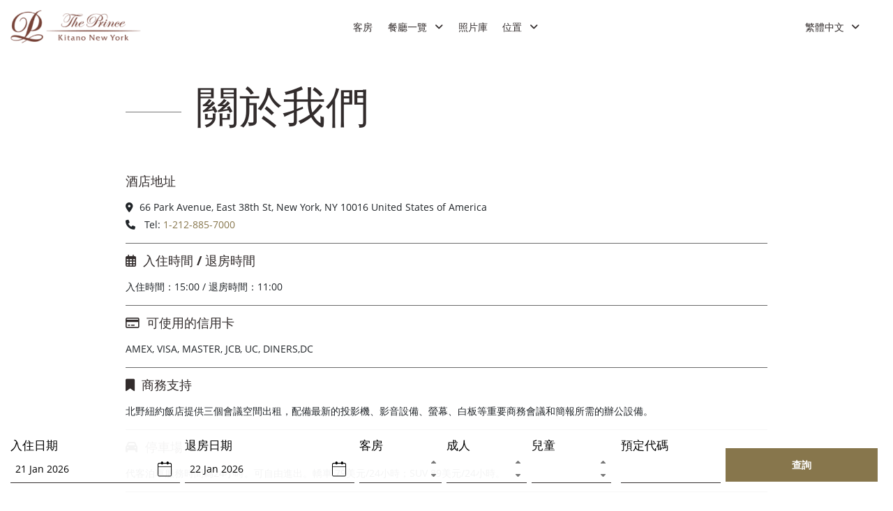

--- FILE ---
content_type: text/html; charset=UTF-8
request_url: https://kitano.princehotels.com/zh-hant/about-us/
body_size: 13303
content:
<!doctype html>
<html lang="zh-TW">
<head>
	<meta charset="UTF-8">
	<meta name="viewport" content="width=device-width, initial-scale=1">
	<link rel="profile" href="https://gmpg.org/xfn/11">

	<meta name='robots' content='index, follow, max-image-preview:large, max-snippet:-1, max-video-preview:-1' />
	<style>img:is([sizes="auto" i], [sizes^="auto," i]) { contain-intrinsic-size: 3000px 1500px }</style>
	<link rel="alternate" href="https://kitano.princehotels.com/about-us/" hreflang="en" />
<link rel="alternate" href="https://kitano.princehotels.com/zh-hant/about-us/" hreflang="zh" />
<link rel="alternate" href="https://kitano.princehotels.com/ko/about-us/" hreflang="ko" />
		<link rel="alternate" href="https://kitano.princehotels.cn/about-us/" hreflang="zh-CN">

	<!-- This site is optimized with the Yoast SEO plugin v26.0 - https://yoast.com/wordpress/plugins/seo/ -->
	<title>關於我們 - The Prince Kitano New York</title>
	<link rel="canonical" href="https://kitano.princehotels.com/zh-hant/about-us/" />
	<meta property="og:locale" content="zh_TW" />
	<meta property="og:locale:alternate" content="en_US" />
	<meta property="og:locale:alternate" content="ko_KR" />
	<meta property="og:type" content="article" />
	<meta property="og:title" content="關於我們 - The Prince Kitano New York" />
	<meta property="og:description" content="酒店地址 66 Park Avenue, East 38th St, New York, NY 10016 United States of America &nbsp;Tel:&nbsp;1-212-885-7000 入住時間 / 退房時間 入住時間：15:00 / 退房時間：11:00 可使用的信用卡 AMEX, VISA, MASTER, JCB, UC, DINERS,DC 商務支持 北野紐約飯店提供三個會議空間出租，配備最新的投影機、影音設備、螢幕、白板等重要商務會議和簡報所需的辦公設備。 停車場 代客泊車服務時間為24小時。可自由進出。轎車 79美元/24小時；SUV 89美元/24小時。 上網服務 客房內提供高速Wi-Fi。24小時9.95美元。公共區域提供免費Wi-Fi。iprefer會員可以免費使用客房內Wi-Fi。 其他服務" />
	<meta property="og:url" content="https://kitano.princehotels.com/zh-hant/about-us/" />
	<meta property="og:site_name" content="The Prince Kitano New York" />
	<meta property="article:modified_time" content="2024-09-05T01:14:34+00:00" />
	<meta name="twitter:card" content="summary_large_image" />
	<meta name="twitter:label1" content="預估閱讀時間" />
	<meta name="twitter:data1" content="1 minute" />
	<script type="application/ld+json" class="yoast-schema-graph">{"@context":"https://schema.org","@graph":[{"@type":"WebPage","@id":"https://kitano.princehotels.com/zh-hant/about-us/","url":"https://kitano.princehotels.com/zh-hant/about-us/","name":"關於我們 - The Prince Kitano New York","isPartOf":{"@id":"https://kitano.princehotels.com/zh-hant/#website"},"datePublished":"2023-11-10T02:53:20+00:00","dateModified":"2024-09-05T01:14:34+00:00","breadcrumb":{"@id":"https://kitano.princehotels.com/zh-hant/about-us/#breadcrumb"},"inLanguage":"zh-TW","potentialAction":[{"@type":"ReadAction","target":["https://kitano.princehotels.com/zh-hant/about-us/"]}]},{"@type":"BreadcrumbList","@id":"https://kitano.princehotels.com/zh-hant/about-us/#breadcrumb","itemListElement":[{"@type":"ListItem","position":1,"name":"Home","item":"https://kitano.princehotels.com/zh-hant/"},{"@type":"ListItem","position":2,"name":"關於我們"}]},{"@type":"WebSite","@id":"https://kitano.princehotels.com/zh-hant/#website","url":"https://kitano.princehotels.com/zh-hant/","name":"The Prince Kitano New York","description":"The only Japanese-owned and operated hotel in New York","potentialAction":[{"@type":"SearchAction","target":{"@type":"EntryPoint","urlTemplate":"https://kitano.princehotels.com/zh-hant/?s={search_term_string}"},"query-input":{"@type":"PropertyValueSpecification","valueRequired":true,"valueName":"search_term_string"}}],"inLanguage":"zh-TW"}]}</script>
	<!-- / Yoast SEO plugin. -->


<link rel='dns-prefetch' href='//ajax.googleapis.com' />
<link rel='dns-prefetch' href='//cdn.jsdelivr.net' />
<link rel='dns-prefetch' href='//www.googletagmanager.com' />
<link rel='dns-prefetch' href='//code.jquery.com' />
<link rel='dns-prefetch' href='//use.fontawesome.com' />
		<style>
			.lazyload,
			.lazyloading {
				max-width: 100%;
			}
		</style>
		<script>
window._wpemojiSettings = {"baseUrl":"https:\/\/s.w.org\/images\/core\/emoji\/16.0.1\/72x72\/","ext":".png","svgUrl":"https:\/\/s.w.org\/images\/core\/emoji\/16.0.1\/svg\/","svgExt":".svg","source":{"concatemoji":"https:\/\/kitano.princehotels.com\/wp-includes\/js\/wp-emoji-release.min.js?ver=6.8.3"}};
/*! This file is auto-generated */
!function(s,n){var o,i,e;function c(e){try{var t={supportTests:e,timestamp:(new Date).valueOf()};sessionStorage.setItem(o,JSON.stringify(t))}catch(e){}}function p(e,t,n){e.clearRect(0,0,e.canvas.width,e.canvas.height),e.fillText(t,0,0);var t=new Uint32Array(e.getImageData(0,0,e.canvas.width,e.canvas.height).data),a=(e.clearRect(0,0,e.canvas.width,e.canvas.height),e.fillText(n,0,0),new Uint32Array(e.getImageData(0,0,e.canvas.width,e.canvas.height).data));return t.every(function(e,t){return e===a[t]})}function u(e,t){e.clearRect(0,0,e.canvas.width,e.canvas.height),e.fillText(t,0,0);for(var n=e.getImageData(16,16,1,1),a=0;a<n.data.length;a++)if(0!==n.data[a])return!1;return!0}function f(e,t,n,a){switch(t){case"flag":return n(e,"\ud83c\udff3\ufe0f\u200d\u26a7\ufe0f","\ud83c\udff3\ufe0f\u200b\u26a7\ufe0f")?!1:!n(e,"\ud83c\udde8\ud83c\uddf6","\ud83c\udde8\u200b\ud83c\uddf6")&&!n(e,"\ud83c\udff4\udb40\udc67\udb40\udc62\udb40\udc65\udb40\udc6e\udb40\udc67\udb40\udc7f","\ud83c\udff4\u200b\udb40\udc67\u200b\udb40\udc62\u200b\udb40\udc65\u200b\udb40\udc6e\u200b\udb40\udc67\u200b\udb40\udc7f");case"emoji":return!a(e,"\ud83e\udedf")}return!1}function g(e,t,n,a){var r="undefined"!=typeof WorkerGlobalScope&&self instanceof WorkerGlobalScope?new OffscreenCanvas(300,150):s.createElement("canvas"),o=r.getContext("2d",{willReadFrequently:!0}),i=(o.textBaseline="top",o.font="600 32px Arial",{});return e.forEach(function(e){i[e]=t(o,e,n,a)}),i}function t(e){var t=s.createElement("script");t.src=e,t.defer=!0,s.head.appendChild(t)}"undefined"!=typeof Promise&&(o="wpEmojiSettingsSupports",i=["flag","emoji"],n.supports={everything:!0,everythingExceptFlag:!0},e=new Promise(function(e){s.addEventListener("DOMContentLoaded",e,{once:!0})}),new Promise(function(t){var n=function(){try{var e=JSON.parse(sessionStorage.getItem(o));if("object"==typeof e&&"number"==typeof e.timestamp&&(new Date).valueOf()<e.timestamp+604800&&"object"==typeof e.supportTests)return e.supportTests}catch(e){}return null}();if(!n){if("undefined"!=typeof Worker&&"undefined"!=typeof OffscreenCanvas&&"undefined"!=typeof URL&&URL.createObjectURL&&"undefined"!=typeof Blob)try{var e="postMessage("+g.toString()+"("+[JSON.stringify(i),f.toString(),p.toString(),u.toString()].join(",")+"));",a=new Blob([e],{type:"text/javascript"}),r=new Worker(URL.createObjectURL(a),{name:"wpTestEmojiSupports"});return void(r.onmessage=function(e){c(n=e.data),r.terminate(),t(n)})}catch(e){}c(n=g(i,f,p,u))}t(n)}).then(function(e){for(var t in e)n.supports[t]=e[t],n.supports.everything=n.supports.everything&&n.supports[t],"flag"!==t&&(n.supports.everythingExceptFlag=n.supports.everythingExceptFlag&&n.supports[t]);n.supports.everythingExceptFlag=n.supports.everythingExceptFlag&&!n.supports.flag,n.DOMReady=!1,n.readyCallback=function(){n.DOMReady=!0}}).then(function(){return e}).then(function(){var e;n.supports.everything||(n.readyCallback(),(e=n.source||{}).concatemoji?t(e.concatemoji):e.wpemoji&&e.twemoji&&(t(e.twemoji),t(e.wpemoji)))}))}((window,document),window._wpemojiSettings);
</script>
<style id='wp-emoji-styles-inline-css'>

	img.wp-smiley, img.emoji {
		display: inline !important;
		border: none !important;
		box-shadow: none !important;
		height: 1em !important;
		width: 1em !important;
		margin: 0 0.07em !important;
		vertical-align: -0.1em !important;
		background: none !important;
		padding: 0 !important;
	}
</style>
<link rel='stylesheet' id='wp-block-library-css' href='https://kitano.princehotels.com/wp-includes/css/dist/block-library/style.min.css?ver=6.8.3' media='all' />
<style id='classic-theme-styles-inline-css'>
/*! This file is auto-generated */
.wp-block-button__link{color:#fff;background-color:#32373c;border-radius:9999px;box-shadow:none;text-decoration:none;padding:calc(.667em + 2px) calc(1.333em + 2px);font-size:1.125em}.wp-block-file__button{background:#32373c;color:#fff;text-decoration:none}
</style>
<style id='font-awesome-svg-styles-default-inline-css'>
.svg-inline--fa {
  display: inline-block;
  height: 1em;
  overflow: visible;
  vertical-align: -.125em;
}
</style>
<link rel='stylesheet' id='font-awesome-svg-styles-css' href='https://kitano.princehotels.com/wp-content/uploads/font-awesome/v6.4.2/css/svg-with-js.css' media='all' />
<style id='font-awesome-svg-styles-inline-css'>
   .wp-block-font-awesome-icon svg::before,
   .wp-rich-text-font-awesome-icon svg::before {content: unset;}
</style>
<style id='global-styles-inline-css'>
:root{--wp--preset--aspect-ratio--square: 1;--wp--preset--aspect-ratio--4-3: 4/3;--wp--preset--aspect-ratio--3-4: 3/4;--wp--preset--aspect-ratio--3-2: 3/2;--wp--preset--aspect-ratio--2-3: 2/3;--wp--preset--aspect-ratio--16-9: 16/9;--wp--preset--aspect-ratio--9-16: 9/16;--wp--preset--color--black: #000000;--wp--preset--color--cyan-bluish-gray: #abb8c3;--wp--preset--color--white: #ffffff;--wp--preset--color--pale-pink: #f78da7;--wp--preset--color--vivid-red: #cf2e2e;--wp--preset--color--luminous-vivid-orange: #ff6900;--wp--preset--color--luminous-vivid-amber: #fcb900;--wp--preset--color--light-green-cyan: #7bdcb5;--wp--preset--color--vivid-green-cyan: #00d084;--wp--preset--color--pale-cyan-blue: #8ed1fc;--wp--preset--color--vivid-cyan-blue: #0693e3;--wp--preset--color--vivid-purple: #9b51e0;--wp--preset--gradient--vivid-cyan-blue-to-vivid-purple: linear-gradient(135deg,rgba(6,147,227,1) 0%,rgb(155,81,224) 100%);--wp--preset--gradient--light-green-cyan-to-vivid-green-cyan: linear-gradient(135deg,rgb(122,220,180) 0%,rgb(0,208,130) 100%);--wp--preset--gradient--luminous-vivid-amber-to-luminous-vivid-orange: linear-gradient(135deg,rgba(252,185,0,1) 0%,rgba(255,105,0,1) 100%);--wp--preset--gradient--luminous-vivid-orange-to-vivid-red: linear-gradient(135deg,rgba(255,105,0,1) 0%,rgb(207,46,46) 100%);--wp--preset--gradient--very-light-gray-to-cyan-bluish-gray: linear-gradient(135deg,rgb(238,238,238) 0%,rgb(169,184,195) 100%);--wp--preset--gradient--cool-to-warm-spectrum: linear-gradient(135deg,rgb(74,234,220) 0%,rgb(151,120,209) 20%,rgb(207,42,186) 40%,rgb(238,44,130) 60%,rgb(251,105,98) 80%,rgb(254,248,76) 100%);--wp--preset--gradient--blush-light-purple: linear-gradient(135deg,rgb(255,206,236) 0%,rgb(152,150,240) 100%);--wp--preset--gradient--blush-bordeaux: linear-gradient(135deg,rgb(254,205,165) 0%,rgb(254,45,45) 50%,rgb(107,0,62) 100%);--wp--preset--gradient--luminous-dusk: linear-gradient(135deg,rgb(255,203,112) 0%,rgb(199,81,192) 50%,rgb(65,88,208) 100%);--wp--preset--gradient--pale-ocean: linear-gradient(135deg,rgb(255,245,203) 0%,rgb(182,227,212) 50%,rgb(51,167,181) 100%);--wp--preset--gradient--electric-grass: linear-gradient(135deg,rgb(202,248,128) 0%,rgb(113,206,126) 100%);--wp--preset--gradient--midnight: linear-gradient(135deg,rgb(2,3,129) 0%,rgb(40,116,252) 100%);--wp--preset--font-size--small: 13px;--wp--preset--font-size--medium: 20px;--wp--preset--font-size--large: 36px;--wp--preset--font-size--x-large: 42px;--wp--preset--spacing--20: 0.44rem;--wp--preset--spacing--30: 0.67rem;--wp--preset--spacing--40: 1rem;--wp--preset--spacing--50: 1.5rem;--wp--preset--spacing--60: 2.25rem;--wp--preset--spacing--70: 3.38rem;--wp--preset--spacing--80: 5.06rem;--wp--preset--shadow--natural: 6px 6px 9px rgba(0, 0, 0, 0.2);--wp--preset--shadow--deep: 12px 12px 50px rgba(0, 0, 0, 0.4);--wp--preset--shadow--sharp: 6px 6px 0px rgba(0, 0, 0, 0.2);--wp--preset--shadow--outlined: 6px 6px 0px -3px rgba(255, 255, 255, 1), 6px 6px rgba(0, 0, 0, 1);--wp--preset--shadow--crisp: 6px 6px 0px rgba(0, 0, 0, 1);}:where(.is-layout-flex){gap: 0.5em;}:where(.is-layout-grid){gap: 0.5em;}body .is-layout-flex{display: flex;}.is-layout-flex{flex-wrap: wrap;align-items: center;}.is-layout-flex > :is(*, div){margin: 0;}body .is-layout-grid{display: grid;}.is-layout-grid > :is(*, div){margin: 0;}:where(.wp-block-columns.is-layout-flex){gap: 2em;}:where(.wp-block-columns.is-layout-grid){gap: 2em;}:where(.wp-block-post-template.is-layout-flex){gap: 1.25em;}:where(.wp-block-post-template.is-layout-grid){gap: 1.25em;}.has-black-color{color: var(--wp--preset--color--black) !important;}.has-cyan-bluish-gray-color{color: var(--wp--preset--color--cyan-bluish-gray) !important;}.has-white-color{color: var(--wp--preset--color--white) !important;}.has-pale-pink-color{color: var(--wp--preset--color--pale-pink) !important;}.has-vivid-red-color{color: var(--wp--preset--color--vivid-red) !important;}.has-luminous-vivid-orange-color{color: var(--wp--preset--color--luminous-vivid-orange) !important;}.has-luminous-vivid-amber-color{color: var(--wp--preset--color--luminous-vivid-amber) !important;}.has-light-green-cyan-color{color: var(--wp--preset--color--light-green-cyan) !important;}.has-vivid-green-cyan-color{color: var(--wp--preset--color--vivid-green-cyan) !important;}.has-pale-cyan-blue-color{color: var(--wp--preset--color--pale-cyan-blue) !important;}.has-vivid-cyan-blue-color{color: var(--wp--preset--color--vivid-cyan-blue) !important;}.has-vivid-purple-color{color: var(--wp--preset--color--vivid-purple) !important;}.has-black-background-color{background-color: var(--wp--preset--color--black) !important;}.has-cyan-bluish-gray-background-color{background-color: var(--wp--preset--color--cyan-bluish-gray) !important;}.has-white-background-color{background-color: var(--wp--preset--color--white) !important;}.has-pale-pink-background-color{background-color: var(--wp--preset--color--pale-pink) !important;}.has-vivid-red-background-color{background-color: var(--wp--preset--color--vivid-red) !important;}.has-luminous-vivid-orange-background-color{background-color: var(--wp--preset--color--luminous-vivid-orange) !important;}.has-luminous-vivid-amber-background-color{background-color: var(--wp--preset--color--luminous-vivid-amber) !important;}.has-light-green-cyan-background-color{background-color: var(--wp--preset--color--light-green-cyan) !important;}.has-vivid-green-cyan-background-color{background-color: var(--wp--preset--color--vivid-green-cyan) !important;}.has-pale-cyan-blue-background-color{background-color: var(--wp--preset--color--pale-cyan-blue) !important;}.has-vivid-cyan-blue-background-color{background-color: var(--wp--preset--color--vivid-cyan-blue) !important;}.has-vivid-purple-background-color{background-color: var(--wp--preset--color--vivid-purple) !important;}.has-black-border-color{border-color: var(--wp--preset--color--black) !important;}.has-cyan-bluish-gray-border-color{border-color: var(--wp--preset--color--cyan-bluish-gray) !important;}.has-white-border-color{border-color: var(--wp--preset--color--white) !important;}.has-pale-pink-border-color{border-color: var(--wp--preset--color--pale-pink) !important;}.has-vivid-red-border-color{border-color: var(--wp--preset--color--vivid-red) !important;}.has-luminous-vivid-orange-border-color{border-color: var(--wp--preset--color--luminous-vivid-orange) !important;}.has-luminous-vivid-amber-border-color{border-color: var(--wp--preset--color--luminous-vivid-amber) !important;}.has-light-green-cyan-border-color{border-color: var(--wp--preset--color--light-green-cyan) !important;}.has-vivid-green-cyan-border-color{border-color: var(--wp--preset--color--vivid-green-cyan) !important;}.has-pale-cyan-blue-border-color{border-color: var(--wp--preset--color--pale-cyan-blue) !important;}.has-vivid-cyan-blue-border-color{border-color: var(--wp--preset--color--vivid-cyan-blue) !important;}.has-vivid-purple-border-color{border-color: var(--wp--preset--color--vivid-purple) !important;}.has-vivid-cyan-blue-to-vivid-purple-gradient-background{background: var(--wp--preset--gradient--vivid-cyan-blue-to-vivid-purple) !important;}.has-light-green-cyan-to-vivid-green-cyan-gradient-background{background: var(--wp--preset--gradient--light-green-cyan-to-vivid-green-cyan) !important;}.has-luminous-vivid-amber-to-luminous-vivid-orange-gradient-background{background: var(--wp--preset--gradient--luminous-vivid-amber-to-luminous-vivid-orange) !important;}.has-luminous-vivid-orange-to-vivid-red-gradient-background{background: var(--wp--preset--gradient--luminous-vivid-orange-to-vivid-red) !important;}.has-very-light-gray-to-cyan-bluish-gray-gradient-background{background: var(--wp--preset--gradient--very-light-gray-to-cyan-bluish-gray) !important;}.has-cool-to-warm-spectrum-gradient-background{background: var(--wp--preset--gradient--cool-to-warm-spectrum) !important;}.has-blush-light-purple-gradient-background{background: var(--wp--preset--gradient--blush-light-purple) !important;}.has-blush-bordeaux-gradient-background{background: var(--wp--preset--gradient--blush-bordeaux) !important;}.has-luminous-dusk-gradient-background{background: var(--wp--preset--gradient--luminous-dusk) !important;}.has-pale-ocean-gradient-background{background: var(--wp--preset--gradient--pale-ocean) !important;}.has-electric-grass-gradient-background{background: var(--wp--preset--gradient--electric-grass) !important;}.has-midnight-gradient-background{background: var(--wp--preset--gradient--midnight) !important;}.has-small-font-size{font-size: var(--wp--preset--font-size--small) !important;}.has-medium-font-size{font-size: var(--wp--preset--font-size--medium) !important;}.has-large-font-size{font-size: var(--wp--preset--font-size--large) !important;}.has-x-large-font-size{font-size: var(--wp--preset--font-size--x-large) !important;}
:where(.wp-block-post-template.is-layout-flex){gap: 1.25em;}:where(.wp-block-post-template.is-layout-grid){gap: 1.25em;}
:where(.wp-block-columns.is-layout-flex){gap: 2em;}:where(.wp-block-columns.is-layout-grid){gap: 2em;}
:root :where(.wp-block-pullquote){font-size: 1.5em;line-height: 1.6;}
</style>
<link rel='stylesheet' id='think-web-booking-css' href='https://kitano.princehotels.com/wp-content/themes/prince-hotels/css/think_web_booking.css?ver=6.8.3' media='all' />
<link rel='stylesheet' id='prince-hotels-style-css' href='https://kitano.princehotels.com/wp-content/themes/prince-hotels/style.css?ver=5.3.2' media='all' />
<link rel='stylesheet' id='jquery-ui-css' href='//code.jquery.com/ui/1.13.2/themes/base/jquery-ui.css?ver=6.8.3' media='all' />
<link rel='stylesheet' id='select-css' href='https://kitano.princehotels.com/wp-content/themes/prince-hotels/css/nice-select.css?ver=6.8.3' media='all' />
<link rel='stylesheet' id='slick-css' href='//cdn.jsdelivr.net/npm/slick-carousel@1.8.1/slick/slick.css?ver=6.8.3' media='all' />
<link rel='stylesheet' id='font-awesome-official-css' href='https://use.fontawesome.com/releases/v6.4.2/css/all.css' media='all' integrity="sha384-blOohCVdhjmtROpu8+CfTnUWham9nkX7P7OZQMst+RUnhtoY/9qemFAkIKOYxDI3" crossorigin="anonymous" />
<link rel='stylesheet' id='font-awesome-official-v4shim-css' href='https://use.fontawesome.com/releases/v6.4.2/css/v4-shims.css' media='all' integrity="sha384-IqMDcR2qh8kGcGdRrxwop5R2GiUY5h8aDR/LhYxPYiXh3sAAGGDkFvFqWgFvTsTd" crossorigin="anonymous" />
<script src="https://kitano.princehotels.com/wp-includes/js/jquery/jquery.min.js?ver=3.7.1" id="jquery-core-js"></script>
<script src="https://kitano.princehotels.com/wp-includes/js/jquery/jquery-migrate.min.js?ver=3.4.1" id="jquery-migrate-js"></script>

<!-- Google tag (gtag.js) snippet added by Site Kit -->
<!-- Google Analytics snippet added by Site Kit -->
<script src="https://www.googletagmanager.com/gtag/js?id=GT-TWT8DBW6" id="google_gtagjs-js" async></script>
<script id="google_gtagjs-js-after">
window.dataLayer = window.dataLayer || [];function gtag(){dataLayer.push(arguments);}
gtag("set","linker",{"domains":["kitano.princehotels.com"]});
gtag("js", new Date());
gtag("set", "developer_id.dZTNiMT", true);
gtag("config", "GT-TWT8DBW6", {"googlesitekit_post_type":"page"});
 window._googlesitekit = window._googlesitekit || {}; window._googlesitekit.throttledEvents = []; window._googlesitekit.gtagEvent = (name, data) => { var key = JSON.stringify( { name, data } ); if ( !! window._googlesitekit.throttledEvents[ key ] ) { return; } window._googlesitekit.throttledEvents[ key ] = true; setTimeout( () => { delete window._googlesitekit.throttledEvents[ key ]; }, 5 ); gtag( "event", name, { ...data, event_source: "site-kit" } ); };
</script>
<link rel="https://api.w.org/" href="https://kitano.princehotels.com/wp-json/" /><link rel="alternate" title="JSON" type="application/json" href="https://kitano.princehotels.com/wp-json/wp/v2/pages/302" /><link rel="EditURI" type="application/rsd+xml" title="RSD" href="https://kitano.princehotels.com/xmlrpc.php?rsd" />
<link rel='shortlink' href='https://kitano.princehotels.com/?p=302' />
<link rel="alternate" title="oEmbed (JSON)" type="application/json+oembed" href="https://kitano.princehotels.com/wp-json/oembed/1.0/embed?url=https%3A%2F%2Fkitano.princehotels.com%2Fzh-hant%2Fabout-us%2F" />
<link rel="alternate" title="oEmbed (XML)" type="text/xml+oembed" href="https://kitano.princehotels.com/wp-json/oembed/1.0/embed?url=https%3A%2F%2Fkitano.princehotels.com%2Fzh-hant%2Fabout-us%2F&#038;format=xml" />
<meta name="generator" content="Site Kit by Google 1.170.0" /><!-- HFCM by 99 Robots - Snippet # 1: Google Tag Manager Header -->
<!-- Google Tag Manager -->
<script>(function(w,d,s,l,i){w[l]=w[l]||[];w[l].push({'gtm.start':
new Date().getTime(),event:'gtm.js'});var f=d.getElementsByTagName(s)[0],
j=d.createElement(s),dl=l!='dataLayer'?'&l='+l:'';j.async=true;j.src=
'https://www.googletagmanager.com/gtm.js?id='+i+dl;f.parentNode.insertBefore(j,f);
})(window,document,'script','dataLayer','GTM-M3ZWD6FV');</script>
<!-- End Google Tag Manager -->
<!-- /end HFCM by 99 Robots -->
		<script>
			document.documentElement.className = document.documentElement.className.replace('no-js', 'js');
		</script>
				<style>
			.no-js img.lazyload {
				display: none;
			}

			figure.wp-block-image img.lazyloading {
				min-width: 150px;
			}

			.lazyload,
			.lazyloading {
				--smush-placeholder-width: 100px;
				--smush-placeholder-aspect-ratio: 1/1;
				width: var(--smush-image-width, var(--smush-placeholder-width)) !important;
				aspect-ratio: var(--smush-image-aspect-ratio, var(--smush-placeholder-aspect-ratio)) !important;
			}

						.lazyload, .lazyloading {
				opacity: 0;
			}

			.lazyloaded {
				opacity: 1;
				transition: opacity 400ms;
				transition-delay: 0ms;
			}

					</style>
		<link rel="icon" href="https://kitano.princehotels.com/wp-content/uploads/2023/10/cropped-favicon-32x32.png" sizes="32x32" />
<link rel="icon" href="https://kitano.princehotels.com/wp-content/uploads/2023/10/cropped-favicon-192x192.png" sizes="192x192" />
<link rel="apple-touch-icon" href="https://kitano.princehotels.com/wp-content/uploads/2023/10/cropped-favicon-180x180.png" />
<meta name="msapplication-TileImage" content="https://kitano.princehotels.com/wp-content/uploads/2023/10/cropped-favicon-270x270.png" />
	
	<!-- Google Tag Manager -->
<script>(function(w,d,s,l,i){w[l]=w[l]||[];w[l].push({'gtm.start':
new Date().getTime(),event:'gtm.js'});var f=d.getElementsByTagName(s)[0],
j=d.createElement(s),dl=l!='dataLayer'?'&l='+l:'';j.async=true;j.src=
'https://www.googletagmanager.com/gtm.js?id='+i+dl;f.parentNode.insertBefore(j,f);
})(window,document,'script','dataLayer','GTM-T3NLMXW');</script>
<!-- End Google Tag Manager -->


<!-- Google tag (gtag.js) -->
<script async src="https://www.googletagmanager.com/gtag/js?id=AW-11380752805"></script>
<script>
  window.dataLayer = window.dataLayer || [];
  function gtag(){dataLayer.push(arguments);}
  gtag('js', new Date());

  gtag('config', 'AW-11380752805');
</script>
	
</head>

<body class="wp-singular page-template-default page page-id-302 wp-theme-prince-hotels no-sidebar">
	<!-- Google Tag Manager (noscript) -->
<noscript><iframe data-src="https://www.googletagmanager.com/ns.html?id=GTM-T3NLMXW"
height="0" width="0" style="display:none;visibility:hidden" src="[data-uri]" class="lazyload" data-load-mode="1"></iframe></noscript>
<!-- End Google Tag Manager (noscript) -->

	
<div id="page" class="site">
	<a class="skip-link screen-reader-text" href="#primary">Skip to content</a>

	<header id="masthead" class="mainHeader py-3">
		<div class="container">
			<div class="row align-items-center justify-content-between">
				<div class="col-5 col-sm-4 col-md-3 col-lg-3 col-xl-2 pe-0 pe-md-2">
											<div class="site-branding logoWrap">
							<a class="custom-logo-link" href="https://kitano.princehotels.com/zh-hant/" rel="home">
								<img width="256" height="65" data-src="https://kitano.princehotels.com/wp-content/uploads/2023/11/TP-KitanoNY-logo.png" class="custom-logo d-none d-xl-block lazyload" alt="The Prince Kitano New York logo" decoding="async" data-srcset="https://kitano.princehotels.com/wp-content/uploads/2023/11/TP-KitanoNY-logo.png 531w, https://kitano.princehotels.com/wp-content/uploads/2023/11/TP-KitanoNY-logo-300x76.png 300w" data-sizes="(max-width: 256px) 100vw, 256px" src="[data-uri]" style="--smush-placeholder-width: 256px; --smush-placeholder-aspect-ratio: 256/65;" />								<img width="256" height="65" data-src="https://kitano.princehotels.com/wp-content/uploads/2023/11/TP-KitanoNY-logo-white.png" class="custom-logo d-block d-xl-none lazyload" alt="The Prince Kitano New York logo - white" decoding="async" data-srcset="https://kitano.princehotels.com/wp-content/uploads/2023/11/TP-KitanoNY-logo-white.png 531w, https://kitano.princehotels.com/wp-content/uploads/2023/11/TP-KitanoNY-logo-white-300x76.png 300w" data-sizes="(max-width: 256px) 100vw, 256px" src="[data-uri]" style="--smush-placeholder-width: 256px; --smush-placeholder-aspect-ratio: 256/65;" />							</a>
															<div class="screen-reader-text">The Prince Kitano New York</div>
													</div><!-- .site-branding -->
									</div>

				
				<div class="col-main-nav col-6 col-sm-3 col-lg-5 col-xl-10 d-flex align-items-center justify-content-end">
					<nav id="site-navigation" class="main-navigation">
						<div class="main-menu-container d-inline-block col-lg-9"><ul id="primary-menu" class="main-menu primary-menu"><li id="menu-item-511" class="menu-item menu-item-type-post_type menu-item-object-page menu-item-511"><a href="https://kitano.princehotels.com/zh-hant/guest-rooms-3/">客房</a></li>
<li id="menu-item-512" class="menu-item menu-item-type-post_type menu-item-object-page menu-item-has-children menu-item-512"><a href="https://kitano.princehotels.com/zh-hant/restaurants/">餐廳一覽</a>
<ul class="sub-menu">
	<li id="menu-item-859" class="menu-item menu-item-type-post_type menu-item-object-page menu-item-859"><a href="https://kitano.princehotels.com/zh-hant/restaurants/roof-at-66-park/">Roof At 66 Park</a></li>
	<li id="menu-item-858" class="menu-item menu-item-type-post_type menu-item-object-page menu-item-858"><a href="https://kitano.princehotels.com/zh-hant/restaurants/hakubai/">hakubai</a></li>
	<li id="menu-item-857" class="menu-item menu-item-type-post_type menu-item-object-page menu-item-857"><a href="https://kitano.princehotels.com/zh-hant/restaurants/cn-hillside-cafe/">Hillside Cafe</a></li>
</ul>
</li>
<li id="menu-item-637" class="menu-item menu-item-type-post_type menu-item-object-page menu-item-637"><a href="https://kitano.princehotels.com/zh-hant/photogallery/">照片庫</a></li>
<li id="menu-item-513" class="menu-item menu-item-type-custom menu-item-object-custom menu-item-has-children menu-item-513"><a href="#">位置</a>
<ul class="sub-menu">
	<li id="menu-item-514" class="menu-item menu-item-type-post_type menu-item-object-page menu-item-514"><a href="https://kitano.princehotels.com/zh-hant/location/">交通路線</a></li>
	<li id="menu-item-515" class="menu-item menu-item-type-post_type menu-item-object-page menu-item-515"><a href="https://kitano.princehotels.com/zh-hant/local-attractions/">周邊信息</a></li>
	<li id="menu-item-608" class="menu-item menu-item-type-post_type menu-item-object-page menu-item-608"><a href="https://kitano.princehotels.com/zh-hant/travel-information/">旅遊資訊</a></li>
</ul>
</li>
</ul></div>
						<div class="nav-secondary d-flex align-items-center col-lg-2 justify-content-end">
															<ul class="main-menu">
									<li class="pll-parent-menu-item menu-item menu-item-has-children">
										<a href="#pll_switcher">繁體中文</a>
										<ul class="sub-menu">
												<li class="lang-item lang-item-6 lang-item-en lang-item-first"><a lang="en-US" hreflang="en-US" href="https://kitano.princehotels.com/about-us/">English</a></li>
	<li class="lang-item lang-item-34 lang-item-ko"><a lang="ko-KR" hreflang="ko-KR" href="https://kitano.princehotels.com/ko/about-us/">한국어</a></li>
																							<li class="lang-item lang-item-zh-hans"><a href="https://kitano.princehotels.cn/" target="_blank">简体中文</a></li>
																							<li class="lang-item lang-item-ja"><a href="https://www.princehotels.co.jp/kitano" target="_blank">日本語</a></li>
																					</ul>
									</li>
								</ul>
							
													</div>
						<button class="menu-toggle" aria-controls="primary-menu" aria-expanded="false">
							<i class="fa-solid fa-bars"></i>
							<span class="screen-reader-text">Main Menu</span>
						</button>
					</nav><!-- #site-navigation -->
				</div>

							</div>
		</div>
	</header><!-- #masthead -->

	<div class="bookingEngine py-3">
    <div class="container-fluid">
        <div class="row">
            <div class="col-12">
                <div id="custom_engine">
                    <div id="our_enigne">
                        <div id="searcheng-innerbooking" class="outer_booking">
                            <form name="reservation_search" id="reservation_search" target="new" method="post"  action="https://rsv.seibuprince.com/">
                                <input type="hidden" name="chain" value="10237">
                                <input type="hidden" name="hotel" value="27235">
                                <input type="hidden" name="arrive" id="arrival_date" value="">
                                <input type="hidden" name="depart" id="departure_date" value="">
                                                                <input type="hidden" name="locale" value="zh-TW">
                                
                                    
                                
                                <div class="fields-block-alter calendar">
                                    <label for="datepicker-arrival">入住日期</label>
                                    <input aria-label="Select Check In Date" id="datepicker-arrival" name="daterange" value="21 Jan 2026" type="text" autocomplete="off">
                                                                    </div>

                                <div class="fields-block-alter calendar">
                                    <label for="datepicker-departure">退房日期</label>
                                    <input title="Select Check Out Date" id="datepicker-departure" name="daterange" value="22 Jan 2026" type="text" autocomplete="off">
                                                                    </div>

                                <div class="fields-block-alter room_list">
                                    <label for="no_room">客房</label>
                                    <input type="text" class="field-spinner" id="spinner-rooms" name="room">
                                                                    </div>

                                <div class="fields-block-alter width100pr">
                                    <div class="fields-block-alter width35pr pdr10">
                                        <label>成人</label>
                                        <input type="text" class="field-spinner" id="spinner-adults" name="adult">
                                                                            </div>

                                    <div class="fields-block-alter width35pr">
                                        <label for="child1">兒童</label>
                                        <input type="text" class="field-spinner" id="spinner-children" name="child">
                                                                            </div>
                                </div>

                                <div class="fields-block-alter inputbox-be" id="BookingEnginePromoCodeField">
                                    <label for="PromoCodeId">預定代碼</label>
                                    <input title="Booking Code" name="PromoCodeId" id="PromoCodeId" type="text">
                                </div>

                                
                                <div class="fields-block book-now"> 
                                    <!-- <input class="login" id="searchsubmit_widget" title="Search" value="" type="submit"> -->
                                    <button type="submit" class="login" id="searchsubmit_widget" title="Check Availability">查詢</button>

                                                                    </div>

                                                           </form>

                                                    </div> 
                    </div>
                </div>    
            </div>
        </div>
    </div>
</div>
	<main id="primary" class="site-main">

		
<article id="post-302" class="post-302 page type-page status-publish hentry">
	<div class="container">
		<header class="page-header py-6">
	<div class="row justify-content-center align-items-center">
				<div class="col-12 col-md-10">
			
							<h1 class="page-title mb-0">關於我們</h1>
					</div>

			</div>
</header>
		<div class="entry-content row justify-content-center pb-6">
			<div class="col-12 col-md-10">
				
<h2 class="wp-block-heading">酒店地址</h2>



<p><i class="fa-solid fa-location-dot" style=""></i>  66 Park Avenue, East 38th St, New York, NY 10016 United States of America<br><i class="fa-solid fa-phone" style=""></i> &nbsp;Tel:&nbsp;<a href="tel:+1-212-885-7000" data-type="tel" data-id="tel:212-885-7000">1-212-885-7000</a></p>



<hr class="wp-block-separator has-alpha-channel-opacity"/>



<h2 class="wp-block-heading"><i class="fa-regular fa-calendar-days" style=""></i> 入住時間 / 退房時間</h2>



<p>入住時間：15:00 / 退房時間：11:00</p>



<hr class="wp-block-separator has-alpha-channel-opacity"/>



<h2 class="wp-block-heading"><i class="fa-regular fa-credit-card" style=""></i> 可使用的信用卡</h2>



<p>AMEX, VISA, MASTER, JCB, UC, DINERS,DC</p>



<hr class="wp-block-separator has-alpha-channel-opacity"/>



<h2 class="wp-block-heading"><i class="fa-solid fa-bookmark" style=""></i> 商務支持</h2>



<p>北野紐約飯店提供三個會議空間出租，配備最新的投影機、影音設備、螢幕、白板等重要商務會議和簡報所需的辦公設備。</p>



<hr class="wp-block-separator has-alpha-channel-opacity"/>



<h2 class="wp-block-heading"><i class="fa-solid fa-car" style=""></i> 停車場</h2>



<p>代客泊車服務時間為24小時。可自由進出。轎車 79美元/24小時；SUV 89美元/24小時。</p>



<hr class="wp-block-separator has-alpha-channel-opacity"/>



<h2 class="wp-block-heading"><i class="fa-solid fa-wifi" style=""></i> 上網服務</h2>



<p>客房內提供高速Wi-Fi。24小時9.95美元。公共區域提供免費Wi-Fi。iprefer會員可以免費使用客房內Wi-Fi。</p>



<hr class="wp-block-separator has-alpha-channel-opacity"/>



<h2 class="wp-block-heading"><i class="fa-solid fa-star" style=""></i> 其他服務</h2>



<ul class="wp-block-list">
<li>商務中心</li>



<li>免費使用紐約運動俱樂部</li>



<li>禮賓接待處</li>



<li>巧克力店（MarieBelle New York）</li>



<li>乾洗</li>



<li>代客泊車</li>



<li>ATM</li>



<li>多語言工作人員</li>
</ul>
			</div>
		</div><!-- .entry-content -->
	</div>

	
	</article><!-- #post-302 -->

	</main><!-- #main -->


	<footer id="colophon" class="site-footer bg-light pt-5 mt-6">
		<div class="container py-5">
			<div class="row">
				<div class="col-12 col-lg-9 footerCol infoCol">
					<div class="row">
													<div class="col-12 col-sm-6 col-md-3">
								<div id="media_image-5" class="footer-widget mb-4 mb-md-0 widget_media_image"><h2 class="widget-title mb-3">西武王子酒店及度假村<i class="fa-solid fa-angle-down"></i></h2><a href="https://www.princehotels.com/zh-hant/"><img width="215" height="65" data-src="https://kitano.princehotels.com/wp-content/uploads/2024/07/footer-logo-updated-1.png" class="image wp-image-780  attachment-full size-full lazyload" alt="" style="--smush-placeholder-width: 215px; --smush-placeholder-aspect-ratio: 215/65;max-width: 100%; height: auto;" decoding="async" src="[data-uri]" /></a></div>							</div>
						
													<div class="col-12 col-sm-6 col-md-3">
								<div id="text-5" class="footer-widget mb-4 mb-md-0 widget_text"><h2 class="widget-title mb-3">The Prince Kitano New York<i class="fa-solid fa-angle-down"></i></h2>			<div class="textwidget"><p>66 Park Ave, East 38th St,<br />
New York, NY 10016<br />
<strong>Tel:</strong> <a href="tel:212-885-7000" target="_blank" rel="noreferrer noopener">+1-212-885-7000</a></p>
</div>
		</div>							</div>
						
													<div class="col-12 col-sm-6 col-md-3">
								<div id="nav_menu-6" class="footer-widget mb-4 mb-md-0 widget_nav_menu"><h2 class="widget-title mb-3">資源<i class="fa-solid fa-angle-down"></i></h2><div class="menu-resources-menu-1-zh-hant-container"><ul id="menu-resources-menu-1-zh-hant" class="menu"><li id="menu-item-580" class="menu-item menu-item-type-custom menu-item-object-custom menu-item-580"><a target="_blank" href="https://www.princehotels.com/zh-hant/about-us/">關於我們</a></li>
<li id="menu-item-581" class="menu-item menu-item-type-custom menu-item-object-custom menu-item-581"><a target="_blank" href="https://www.princehotels.com/zh-hant/news/">最新消息</a></li>
<li id="menu-item-582" class="menu-item menu-item-type-custom menu-item-object-custom menu-item-582"><a target="_blank" href="https://www.princehotels.com/zh-hant/press/">新聞報導</a></li>
<li id="menu-item-583" class="menu-item menu-item-type-custom menu-item-object-custom menu-item-583"><a target="_blank" href="https://www.princehotels.com/zh-hant/press/media-exposure/">媒體報道</a></li>
<li id="menu-item-584" class="menu-item menu-item-type-custom menu-item-object-custom menu-item-584"><a target="_blank" href="https://www.princehotels.com/zh-hant/faqs/">常見問題解答</a></li>
</ul></div></div>							</div>
						
													<div class="col-12 col-sm-6 col-md-3">
								<div id="nav_menu-8" class="footer-widget mb-4 mb-md-0 widget_nav_menu"><h2 class="widget-title mb-3">資源<i class="fa-solid fa-angle-down"></i></h2><div class="menu-resources-menu-2-zh-hant-container"><ul id="menu-resources-menu-2-zh-hant" class="menu"><li id="menu-item-586" class="menu-item menu-item-type-custom menu-item-object-custom menu-item-586"><a target="_blank" href="https://www.princehotels.com/zh-hant/privacy-policy/">隱私政策</a></li>
<li id="menu-item-587" class="menu-item menu-item-type-custom menu-item-object-custom menu-item-587"><a target="_blank" href="https://www.princehotels.com/zh-hant/terms-of-use/">使用條款</a></li>
<li id="menu-item-588" class="menu-item menu-item-type-custom menu-item-object-custom menu-item-588"><a target="_blank" href="https://www.princehotels.com/zh-hant/gdpr-privacy-policy/">GDPR隱私政策</a></li>
<li id="menu-item-589" class="menu-item menu-item-type-custom menu-item-object-custom menu-item-589"><a target="_blank" href="https://www.princehotels.com/zh-hant/contact-us/">聯繫我們</a></li>
</ul></div></div>							</div>
											</div>
				</div>

									<div class="col-12 col-lg-3 footerCol destiCol">
						<div id="custom_html-5" class="widget_text footer-widget mb-4 mb-md-0 widget_custom_html"><h2 class="widget-title mb-3">目的地<i class="fa-solid fa-angle-down"></i></h2><div class="textwidget custom-html-widget"><div class="destination-form-wrap">
<form class="hotels-listing">
<select name="All Hotels" id="select2" class="custom-select">
<option value="">選擇飯店</option>
<optgroup label="TOKYO">TOKYO</optgroup>
<option value="https://www.princehotels.com/kioicho/">The Prince Gallery Tokyo Kioicho</option>
<option value="https://www.princehotels.com/sakuratower/zh-hant">高輪皇家王子大飯店櫻花塔東京 - AUTOGRAPH COLLECTION</option> 
<option value="https://www.princehotels.com/shintakanawa/zh-hant">新高輪格蘭王子大飯店</option> 
<option value="https://www.princehotels.com/takanawa/zh-hant">高輪格蘭王子大飯店</option>
<option value="https://www.princehotels.com/hanakohro/zh-hant">高輪花香路 TAKANAWA HANAKOHRO</option>
<option value="https://www.princehotels.com/shinjuku/zh-hant">新宿王子大飯店</option>
<option value="https://www.princehotels.com/shinagawa/zh-hant">品川王子大飯店 Main Annex</option> 
<option value="https://www.princehotels.com/shinagawa-east-tower/zh-hant">品川王子大飯店東塔</option> 
<option value="https://www.princehotels.com/shinagawa-n-tower/zh-hant">品川王子大飯店N塔</option>  
<option value="https://www.princehotels.com/sunshine/zh-hant">太陽城王子大飯店 </option>
<option value="https://www.princehotels.com/tokyo/zh-hant">東京王子大飯店</option>
<option value="https://www.princehotels.com/shiomi/zh-hant">東京灣潮見王子大飯店</option>
<option value="https://www.princehotels.co.jp/psi/zh-hant/ebisu/">Prince Smart Inn Ebisu</option>
<optgroup label="ATAMI">ATAMI</optgroup>
<option value="https://www.princehotels.co.jp/psi/zh-hant/atami/">Prince Smart Inn Atami</option>
<optgroup label="FURANO">FURANO</optgroup>
<option value="https://www.princehotels.com/furano/zh-hant">Furano Prince Hotel</option> 
<option value="https://www.princehotels.com/shinfurano/zh-hant">新富良野王子大飯店</option> 
<optgroup label="HAKODATE">HAKODATE</optgroup>
<option value="https://www.princehotels.com/hakodate/zh-hant">函館大沼王子大飯店</option>
<optgroup label="HAKONE">HAKONE</optgroup>
<option value="https://www.princehotels.com/hakone-en/zh-hant">箱根園露營別墅</option>
<option value="https://www.princehotels.com/hakone-west/zh-hant">箱根園別墅西館</option>
<option value="https://www.princehotels.com/hakone-sengokuhara/zh-hant">箱根仙石原王子大飯店</option>
<option value="https://www.princehotels.com/yunohana/zh-hant">箱根湯之花王子大飯店</option>
<option value="https://www.princehotels.com/ryuguden/zh-hant">龍宮殿（旅館）</option> 
<option value="https://www.princehotels.com/the-prince-hakone/zh-hant">箱根蘆之湖皇家王子大飯店</option> 
<optgroup label="HIROSHIMA">HIROSHIMA</optgroup>
<option value="https://www.princehotels.com/hiroshima/zh-hant">廣島格蘭王子大飯店</option>
<optgroup label="IZUNOKUNI">IZUNOKUNI</optgroup>
<option value="https://www.princehotels.com/sanyo-so/zh-hant">三養荘(旅館)</option>
<optgroup label="ITO">ITO</optgroup>
<option value="https://www.princehotels.com/kawana/zh-hant">川奈飯店</option>
<optgroup label="KAMAKURA">KAMAKURA</optgroup>
<option value="https://www.princehotels.com/kamakura/zh-hant">鐮倉王子大飯店</option>
<optgroup label="KARUIZAWA">KARUIZAWA</optgroup>
<option value="https://www.princehotels.com/asama/zh-hant">輕井澤淺間王子大飯店</option>
<option value="https://www.princehotels.com/karuizawa-west/zh-hant">輕井澤王子大飯店西館</option>
<option value="https://www.princehotels.com/karuizawa-east/zh-hant">輕井澤王子大飯店東館</option> 
<option value="https://www.princehotels.com/the-prince-karuizawa/zh-hant">輕井澤皇家王子大飯店</option>
<option value="https://www.princehotels.com/villa-karuizawa/zh-hant">The Prince Villa Karuizawa</option>
<optgroup label="KAWAGOE">KAWAGOE</optgroup>
<option value="https://www.princehotels.com/kawagoe/zh-hant">川越王子大飯店</option>
<optgroup label="KUSHIRO">KUSHIRO</optgroup>
<option value="https://www.princehotels.com/kushiro/zh-hant">釧路王子大飯店</option>
<optgroup label="LAKE KUSSARO">LAKE KUSSARO</optgroup>
<option value="https://www.princehotels.com/kussharo/zh-hant">屈斜路王子大飯店</option>
<optgroup label="KYOTO">KYOTO</optgroup>
<option value="https://www.princehotels.com/seiryu-kiyomizu/zh-hant">The Hotel Seiryu Kyoto Kiyomizu</option>
<option value="https://www.princehotels.com/kyoto/zh-hant">The Prince Kyoto Takaragaike</option>
<option value="https://www.princehotels.co.jp/psi/zh-hant/shijo-omiya/">Prince Smart Inn Kyoto Shijo Omiya</option>
<optgroup label="MANZA">MANZA</optgroup>
<option value="https://www.princehotels.com/manza-kogen/zh-hant">萬座高原大飯店 </option>
<option value="https://www.princehotels.com/manza/zh-hant">萬座王子大飯店</option>
<optgroup label="NAEBA">NAEBA</optgroup>
<option value="https://www.princehotels.com/naeba/zh-hant">苗場王子大飯店</option>
<optgroup label="NAGOYA">NAGOYA</optgroup>
<option value="https://www.princehotels.com/nagoya/zh-hant">名古屋王子大飯店天空塔</option>
	<optgroup label="NEW YORK">NEW YORK</optgroup>
			<option value="https://kitano.princehotels.com/" selected>The Prince Kitano New York</option>
<optgroup label="NICHINAN">NICHINAN</optgroup>
<option value="https://www.princehotels.com/nango/zh-hant">Nischinankaigan Nango Prince Hotel</option>
<optgroup label="OISO">OISO</optgroup>
<option value="https://www.princehotels.com/oiso/zh-hant">大磯王子大飯店</option>
<optgroup label="OKINAWA">OKINAWA</optgroup>
<option value="https://www.princehotels.com/ginowan/zh-hant">沖繩王子大飯店 海景宜野灣</option>
<option value="https://www.princehotels.co.jp/psi/zh-hant/naha/">Prince Smart Inn Naha</option>
<optgroup label="OTSU">OTSU</optgroup>
<option value="https://www.princehotels.com/otsu/zh-hant">琵琶湖大津王子大飯店</option>
<optgroup label="SAPPORO">SAPPORO</optgroup>
<option value="https://www.princehotels.com/sapporo/zh-hant">札幌王子大飯店</option>
<optgroup label="SHIGA KOGEN">SHIGA KOGEN</optgroup>
<option value="https://www.princehotels.com/shiga/zh-hant">志賀高原王子大飯店</option>
<optgroup label="SHIMODA">SHIMODA</optgroup>
<option value="https://www.princehotels.com/shimoda/zh-hant">下田王子大飯店</option>
<optgroup label="SHIUZUKUISHI">SHIUZUKUISHI</optgroup>
<option value="https://www.princehotels.com/shizukuishi/zh-hant">雫石王子大飯店</option>
<optgroup label="TOWADA">TOWADA</optgroup>
<option value="https://www.princehotels.com/towada/zh-hant">十和田王子大飯店</option>
<optgroup label="TSUMAGOI">TSUMAGOI</optgroup>
<option value="https://www.princehotels.com/tsumagoi/zh-hant">嬬戀王子大飯店</option>
<optgroup label="YOKOHAMA">YOKOHAMA</optgroup>
<option value="https://www.princehotels.com/shinyokohama/zh-hant">新橫濱王子大飯店 </option>
<optgroup label="FUKUOKA">FUKUOKA</optgroup>
<option value="https://www.princehotels.co.jp/psi/zh-hant/hakata/">Prince Smart Inn Hakata</option>
</select>
</form>
</div></div></div>					</div>
				
									<div class="col-12">
						<div class="footer-social py-4">
															<a class="social-link" href="http://www.facebook.com/pages/Kitano-Hotel-New-York/160941350657025" target="_blank"><i class="fa-brands fa-facebook-f"></i><span class="screen-reader-text">在 Facebook 上關注我們</span></a>
							
															<a class="social-link" href="https://www.instagram.com/thekitanohotelnewyork/" target="_blank"><i class="fa-brands fa-instagram"></i><span class="screen-reader-text">Follow us on Instagram</span></a>
													</div>
					</div>
							</div>
		</div>
	</footer><!-- #colophon -->
</div><!-- #page -->

<script type="speculationrules">
{"prefetch":[{"source":"document","where":{"and":[{"href_matches":"\/*"},{"not":{"href_matches":["\/wp-*.php","\/wp-admin\/*","\/wp-content\/uploads\/*","\/wp-content\/*","\/wp-content\/plugins\/*","\/wp-content\/themes\/prince-hotels\/*","\/*\\?(.+)"]}},{"not":{"selector_matches":"a[rel~=\"nofollow\"]"}},{"not":{"selector_matches":".no-prefetch, .no-prefetch a"}}]},"eagerness":"conservative"}]}
</script>
<!-- HFCM by 99 Robots - Snippet # 2: Google Tag Manager Body -->
<!-- Google Tag Manager (noscript) -->
<noscript><iframe data-src="https://www.googletagmanager.com/ns.html?id=GTM-M3ZWD6FV"
height="0" width="0" style="display:none;visibility:hidden" src="[data-uri]" class="lazyload" data-load-mode="1"></iframe></noscript>
<!-- End Google Tag Manager (noscript) -->
<!-- /end HFCM by 99 Robots -->
<script id="pll_cookie_script-js-after">
(function() {
				var expirationDate = new Date();
				expirationDate.setTime( expirationDate.getTime() + 31536000 * 1000 );
				document.cookie = "pll_language=zh-hant; expires=" + expirationDate.toUTCString() + "; path=/; secure; SameSite=Lax";
			}());
</script>
<script src="https://kitano.princehotels.com/wp-includes/js/jquery/ui/core.min.js?ver=1.13.3" id="jquery-ui-core-js"></script>
<script src="https://kitano.princehotels.com/wp-includes/js/jquery/ui/datepicker.min.js?ver=1.13.3" id="jquery-ui-datepicker-js"></script>
<script id="jquery-ui-datepicker-js-after">
jQuery(function(jQuery){jQuery.datepicker.setDefaults({"closeText":"Close","currentText":"Today","monthNames":["January","February","March","April","May","June","July","August","September","October","November","December"],"monthNamesShort":["Jan","Feb","Mar","Apr","May","Jun","Jul","Aug","Sep","Oct","Nov","Dec"],"nextText":"Next","prevText":"Previous","dayNames":["Sunday","Monday","Tuesday","Wednesday","Thursday","Friday","Saturday"],"dayNamesShort":["Sun","Mon","Tue","Wed","Thu","Fri","Sat"],"dayNamesMin":["S","M","T","W","T","F","S"],"dateFormat":"MM d, yy","firstDay":1,"isRTL":false});});
</script>
<script src="https://kitano.princehotels.com/wp-includes/js/jquery/ui/controlgroup.min.js?ver=1.13.3" id="jquery-ui-controlgroup-js"></script>
<script src="https://kitano.princehotels.com/wp-includes/js/jquery/ui/checkboxradio.min.js?ver=1.13.3" id="jquery-ui-checkboxradio-js"></script>
<script src="https://kitano.princehotels.com/wp-includes/js/jquery/ui/button.min.js?ver=1.13.3" id="jquery-ui-button-js"></script>
<script src="https://kitano.princehotels.com/wp-includes/js/jquery/ui/spinner.min.js?ver=1.13.3" id="jquery-ui-spinner-js"></script>
<script src="//ajax.googleapis.com/ajax/libs/jqueryui/1.8.1/i18n/jquery.ui.datepicker-zh-TW.min.js" id="datepicker-zh-hant-js"></script>
<script src="https://kitano.princehotels.com/wp-content/themes/prince-hotels/js/navigation.js?ver=5.3.2" id="prince-hotels-navigation-js"></script>
<script src="https://kitano.princehotels.com/wp-content/themes/prince-hotels/js/jquery.nice-select.min.js" id="select-js"></script>
<script src="//cdn.jsdelivr.net/npm/slick-carousel@1.8.1/slick/slick.min.js" id="slick-js"></script>
<script src="https://kitano.princehotels.com/wp-content/themes/prince-hotels/js/site.js?ver=5.3.2" id="site-js"></script>
<script src="https://kitano.princehotels.com/wp-content/themes/prince-hotels/js/booking-widget.js?ver=5.3.2" id="booking-widget-js"></script>
<script id="smush-lazy-load-js-before">
var smushLazyLoadOptions = {"autoResizingEnabled":false,"autoResizeOptions":{"precision":5,"skipAutoWidth":true}};
</script>
<script src="https://kitano.princehotels.com/wp-content/plugins/wp-smushit/app/assets/js/smush-lazy-load.min.js?ver=3.22.1" id="smush-lazy-load-js"></script>

<script>(function(){function c(){var b=a.contentDocument||a.contentWindow.document;if(b){var d=b.createElement('script');d.innerHTML="window.__CF$cv$params={r:'9c128a36e8f88cc1',t:'MTc2ODk1MzcxNi4wMDAwMDA='};var a=document.createElement('script');a.nonce='';a.src='/cdn-cgi/challenge-platform/scripts/jsd/main.js';document.getElementsByTagName('head')[0].appendChild(a);";b.getElementsByTagName('head')[0].appendChild(d)}}if(document.body){var a=document.createElement('iframe');a.height=1;a.width=1;a.style.position='absolute';a.style.top=0;a.style.left=0;a.style.border='none';a.style.visibility='hidden';document.body.appendChild(a);if('loading'!==document.readyState)c();else if(window.addEventListener)document.addEventListener('DOMContentLoaded',c);else{var e=document.onreadystatechange||function(){};document.onreadystatechange=function(b){e(b);'loading'!==document.readyState&&(document.onreadystatechange=e,c())}}}})();</script></body>
</html>


--- FILE ---
content_type: application/javascript
request_url: https://kitano.princehotels.com/wp-content/themes/prince-hotels/js/site.js?ver=5.3.2
body_size: 944
content:
(function($) {
	var mainHeader = $('#masthead');

	$(window).on('scroll', function() {    
		var scroll = $(window).scrollTop();
		if (scroll >= 120) {
			mainHeader.addClass('is-sticky');
		} else {
			mainHeader.removeClass('is-sticky');
		}

		
		var homeBooking = $('.home .bookingEngine');
		if(homeBooking.length) {
			if (scroll > 1) {
				homeBooking.removeClass('has-dark-bg');
			} else {
				homeBooking.addClass('has-dark-bg');
			}
		}
	});

	function headerSpacer() {
		var headerH = mainHeader.outerHeight();
		var pageHome = $('.home #page');
		pageHome.css('padding-top', headerH);
	}

	headerSpacer();
	
	$(window).resize(function() {
		headerSpacer();
	});

	var hotelSelect = $('.hotels-listing .custom-select');
	if(hotelSelect.length) {
		hotelSelect.on('change', function() {
			var url = $(this).val();
			if(url) { 
				window.open(url, '_blank');
			}
			return false;
		});
	}

	
	function footer_accordion() {
		var acc_head = $('.widget_nav_menu .widget-title, .widget_custom_html .widget-title');
		var acc_body = $('.widget_nav_menu .widget-title + div, .widget_custom_html .widget-title + .custom-html-widget');
		acc_body.hide();
		acc_head.each(function() {
			$(this).on('click', function() {
				$(this).next('div').slideToggle();
				$(this).children('.fa-solid').toggleClass('fa-angle-down fa-angle-up');
			});
		});
	}
	//var viewport = $(window).width();
	//if(viewport < 576) {
		footer_accordion();
	//}
	/* $(window).on('resize', function() {
		var viewport = $(window).width();
		if(viewport < 576) {
			footer_accordion();
		} 
	}); */


	var homeHero = $('.home-hero-slides');
	if(homeHero.length) {
		$('.home-hero-slides').slick({
			autoplay: true,
			dot: false,
			arrows: false,
			autoplaySpeed: 6000
		});
	}

	var singleSlides = $('.slider-single-item');
	if(singleSlides.length) {
		singleSlides.slick({
			centerMode: true,
			slidesToShow: 1,
			centerPadding: '100px',
			slidesToScroll: 1,
			dots: false,
			arrows: true,
			prevArrow: '<button type="button" class="slick-prev slick-arrow"><span class="screen-reader-text">Previous</span><i class="fa-solid fa-angle-left"></i></button>',
			nextArrow: '<button type="button" class="slick-next slick-arrow"><span class="screen-reader-text">Next</span><i class="fa-solid fa-angle-right"></i></button>',
			autoplay: false,
			autoplaySpeed: 3000,
			responsive: [{
				breakpoint: 575,
				settings: {
					centerPadding: '30px',
				}
			},
			]
		});
	}

	var multiSlides = $('.slider-multi-items');
	if(multiSlides.length) {
		multiSlides.slick({
			slidesToShow: 3,
			slidesToScroll: 1,
			autoplay: true,
			arrows: true,
			prevArrow: '<button type="button" class="slick-prev slick-arrow"><span class="screen-reader-text">Previous</span><i class="fa-solid fa-angle-left"></i></button>',
			nextArrow: '<button type="button" class="slick-next slick-arrow"><span class="screen-reader-text">Next</span><i class="fa-solid fa-angle-right"></i></button>',
			dots: false,
			autoplaySpeed: 3000,
			speed: 500,
			responsive: [{
				breakpoint: 1199,
				settings: {
					slidesToShow: 2,
				}
			},
			{
				breakpoint: 767,
				settings: {
					slidesToShow: 1,
				}
			},
			{
				breakpoint: 575,
				settings: {
					slidesToShow: 1,
				}
			},
			]
		});
	}

	var filterElms = $('.filter-container');
	if(filterElms.length) {
		var mixer = mixitup(filterElms);

		$('.filter-nav a').on('click', function(e) {
			e.preventDefault();
			$(this).parents('.filter-nav').addClass('is-selected');
			$(this).parents('.filter-nav').siblings('.filter-nav').removeClass('is-selected');
		});
	}

	var toggleBtn = $('#mapToggleBtn');
	if(toggleBtn.length) {
		var btnCheck = $('#customSwitch1');
		btnCheck.on('change', function() {
			if(this.checked) {
				$('#colMap').addClass('map-on');
			} else {
				$('#colMap').removeClass('map-on');
			}
			
		});
	}

	var gallery = $('.photo-gallery');
	if(gallery.length) {
		var imgLink = gallery.find('.img-link');
		imgLink.magnificPopup({
			type:'image',
			gallery: {
				enabled: true
			}
		});
	}

	var niceSelect = $('#hdnHotelID');
	if(niceSelect.length) {
		niceSelect.niceSelect();
	}
	
})(jQuery);

--- FILE ---
content_type: application/javascript; charset=utf-8
request_url: https://www.thehotelsnetwork.com/sjs/v135/@thehotelsnetwork/agent-engines@2.99.33/es2015/6.bundle.js
body_size: 23710
content:
thn.
System.register([],(function(exports){'use strict';return{execute:(function(){exports("factory",Yr);/* esm.sh - esbuild bundle(@thehotelsnetwork/agent-engines@2.99.33/6) es2015 production */
var Er=Object.defineProperty,Tr=Object.defineProperties;var _r=Object.getOwnPropertyDescriptors;var fr=Object.getOwnPropertySymbols;var vr=Object.prototype.hasOwnProperty,Mr=Object.prototype.propertyIsEnumerable;var yr=(r,s,e)=>s in r?Er(r,s,{enumerable:!0,configurable:!0,writable:!0,value:e}):r[s]=e,br=(r,s)=>{for(var e in s||(s={}))vr.call(s,e)&&yr(r,e,s[e]);if(fr)for(var e of fr(s))Mr.call(s,e)&&yr(r,e,s[e]);return r},gr=(r,s)=>Tr(r,_r(s));var Ar=(r,s,e)=>new Promise((i,ue)=>{var O=m=>{try{ne(e.next(m));}catch(E){ue(E);}},ye=m=>{try{ne(e.throw(m));}catch(E){ue(E);}},ne=m=>m.done?i(m.value):Promise.resolve(m.value).then(O,ye);ne((e=e.apply(r,s)).next());});var Ur={ca:["zero","un","dos","tres","quatre","cinc","sis","set","[vh]uit","nou","deu"],en:["zero","one","two","three","four","five","six","seven","eight","nine","ten"],es:["cero","uno","dos","tres","cuatro","cinco","seis","siete","ocho","nueve","diez"],fr:["z[\xE9e]ro","un","deux","trois","quatre","cinq","six","sept","huit","neuf","dix"],de:["null","eins","zwei","drei","vier","funf","sechs","sieben","acht","neun","zehn"],it:["zero","uno","due","tre","quattro","cinque","sei","sette","otto","nove","dieci"],pt:["zero","um","dois","tr[e\xEA]s","quatro","cinco","seis","sete","oito","nove","dez"],ru:["\u043D\u0443\u043B\u044C","\u043E\u0434\u0438\u043D","\u0434\u0432\u0430","\u0442\u0440\u0438","\u0447\u0435\u0442\u044B\u0440\u0435","\u043F\u044F\u0442\u044C","\u0448\u0435\u0441\u0442\u044C","\u0441\u0435\u043C\u044C","\u0432\u043E\u0441\u0435\u043C\u044C","\u0434\u0435\u0432\u044F\u0442\u044C","\u0434\u0435\u0441\u044F\u0442\u044C"]};function Pr(r,s){s=s||"en";let e=s&&Ur[s],i=e?`\\b(\\d+|${e.join("|")})\\b`:"\\b(\\d+)\\b",ue=new RegExp(i,"gi"),O,ye=[];for(;(O=ue.exec(r))!==null;){let ne=O[1];ne.match(/\d+/)?ye.push(parseInt(ne,10)):e.some(function(m,E){let H=new RegExp(m,"i");return ne.match(H)?(ye.push(E),!0):!1});}return ye}var tr=(function(r={}){return r.Abkhazian="ab",r.Afar="aa",r.Afrikaans="af",r.Akan="ak",r.Albanian="sq",r.Amharic="am",r.Arabic="ar",r.Aragonese="an",r.Armenian="hy",r.Assamese="as",r.Avaric="av",r.Avestan="ae",r.Aymara="ay",r.Azerbaijani="az",r.Bambara="bm",r.Bashkir="ba",r.Basque="eu",r.Belarusian="be",r.Bengali="bn",r.Bihari="bh",r.Bislama="bi",r.Bosnian="bs",r.Breton="br",r.Bulgarian="bg",r.Burmese="my",r.Catalan="ca",r.Chamorro="ch",r.Chechen="ce",r.Chewa="ny",r.Chinese="zh",r.ChineseTraditional="zh_TW",r.Chuvash="cv",r.Cornish="kw",r.Corsican="co",r.Cree="cr",r.Croatian="hr",r.Czech="cs",r.Danish="da",r.Divehi="dv",r.Dutch="nl",r.Dzongkha="dz",r.English="en",r.Esperanto="eo",r.Estonian="et",r.Ewe="ee",r.Faroese="fo",r.Fijian="fj",r.Finnish="fi",r.French="fr",r.Fula="ff",r.Galician="gl",r.Georgian="ka",r.German="de",r.Greek="el",r.Greenlandic="gn",r.Gujarati="gu",r.Haitian="ht",r.Hausa="ha",r.Hebrew="he",r.Herero="hz",r.Hindi="hi",r.Hiri="ho",r.Hungarian="hu",r.Interlingua="ia",r.Indonesian="id",r.Interlingue="ie",r.Irish="ga",r.Igbo="ig",r.Inupiaq="ik",r.Ido="io",r.Icelandic="is",r.Italian="it",r.Inuktitut="iu",r.Japanese="ja",r.Javanese="jv",r.Kalaallisut="kl",r.Kannada="kn",r.Kanuri="kr",r.Kashmiri="ks",r.Kazakh="kk",r.Khmer="km",r.Kikuyu="ki",r.Kinyarwanda="rw",r.Kirghiz="ky",r.Komi="kv",r.Kongo="kg",r.Korean="ko",r.Kurdish="ku",r.Kuanyama="kj",r.Latin="la",r.Luxembourgish="lb",r.Ganda="lg",r.Limburgish="li",r.Lingala="ln",r.Lao="lo",r.Lithuanian="lt",r.Luba="lu",r.Latvian="lv",r.Manx="gv",r.Macedonian="mk",r.Malagasy="mg",r.Malay="ms",r.Malayalam="ml",r.Maltese="mt",r.Maori="mi",r.Marathi="mr",r.Marshallese="mh",r.Mongolian="mn",r.Nauru="na",r.Navajo="nv",r.NorthNdebele="nd",r.Nepali="ne",r.Ndonga="ng",r.NorwegianBokmal="nb",r.NorwegianNynorsk="nn",r.Norwegian="no",r.Nuosu="ii",r.SouthNdebele="nr",r.Occitan="oc",r.Ojibwe="oj",r.Old="cu",r.Oromo="om",r.Oriya="or",r.Ossetian="os",r.Panjabi="pa",r.Pali="pi",r.Persian="fa",r.Polish="pl",r.Pashto="ps",r.Portuguese="pt",r.Quechua="qu",r.Romansh="rm",r.Rundi="rn",r.Romanian="ro",r.Russian="ru",r.Sanskrit="sa",r.Sardinian="sc",r.Sindhi="sd",r.Northern="se",r.Samoan="sm",r.Sango="sg",r.Serbian="sr",r.Scottish="gd",r.Shona="sn",r.Sinhala="si",r.Slovak="sk",r.Slovene="sl",r.Somali="so",r.Sotho="st",r.Spanish="es",r.Sundanese="su",r.Swahili="sw",r.Swati="ss",r.Swedish="sv",r.Tamil="ta",r.Telugu="te",r.Tajik="tg",r.Thai="th",r.Tigrinya="ti",r.Tibetan="bo",r.Turkmen="tk",r.Tagalog="tl",r.Tswana="tn",r.Tonga="to",r.Turkish="tr",r.Tsonga="ts",r.Tatar="tt",r.Twi="tw",r.Tahitian="ty",r.Uighur="ug",r.Ukrainian="uk",r.Urdu="ur",r.Uzbek="uz",r.Venda="ve",r.Vietnamese="vi",r.Volapuk="vo",r.Walloon="wa",r.Welsh="cy",r.Wolof="wo",r.Western="fy",r.Xhosa="xh",r.Yiddish="yi",r.Yoruba="yo",r.Zhuang="za",r.Zulu="zu",r})(tr),V=(function(r={}){return r.AgentBundle="@thehotelsnetwork/agent-bundle",r.AgentEngines="@thehotelsnetwork/agent-engines",r.AgentFingerprint="@thehotelsnetwork/agent-fingerprint",r.AgentLoader="@thehotelsnetwork/agent-loader",r.AgentMain="@thehotelsnetwork/agent-main",r.AgentPartnerships="@thehotelsnetwork/agent-partnerships",r.Jquery="jquery",r.Md5="@thehotelsnetwork/md5",r.MomentTimezone="moment-timezone",r.PcomponentsInstantBtn="@thehotelsnetwork/instant-btn",r.PcomponentsKittchat="@thehotelsnetwork/kittchat",r.PcomponentsInliner="@thehotelsnetwork/personalization-inliner",r.PcomponentsNotify="@thehotelsnetwork/personalization-notify",r.PcomponentsPopify="@thehotelsnetwork/personalization-popify",r.PcomponentsPrice="@thehotelsnetwork/price-widget",r.PcomponentsReview="@thehotelsnetwork/review-widget",r.SentryBrowser="@sentry/browser",r.Swaps="@thehotelsnetwork/swaps",r.AgentConnectSchema="@thehotelsnetwork/agent-connect-schema",r.Vue="vue",r})(V);V.AgentEngines,V.AgentFingerprint,V.AgentMain,V.AgentPartnerships,V.Md5,V.PcomponentsInstantBtn,V.PcomponentsKittchat,V.PcomponentsInliner,V.PcomponentsNotify,V.PcomponentsPopify,V.PcomponentsPrice,V.PcomponentsReview,V.Jquery,V.MomentTimezone,V.SentryBrowser,V.Vue;V.AgentEngines,V.AgentFingerprint,V.AgentMain,V.AgentPartnerships,V.Md5;var h={months:{bg:[["\u044F\u043D\u0443\u0430\u0440\u0438","\u044F\u043D\u0440"],["\u0444\u0435\u0432\u0440\u0443\u0430\u0440\u0438","\u0444\u0435\u0432"],["\u043C\u0430\u0440\u0442","\u043C\u0430\u0440"],["\u0430\u043F\u0440\u0438\u043B","\u0430\u043F\u0440"],["\u043C\u0430\u0439"],["\u044E\u043D\u0438"],["\u042E\u043B\u0438"],["\u0430\u0432\u0433\u0443\u0441\u0442","\u0430\u0432\u0433"],["\u0441\u0435\u043F\u0442\u0435\u043C\u0432\u0440\u0438","\u0441\u0435\u043F"],["\u043E\u043A\u0442\u043E\u043C\u0432\u0440\u0438","\u043E\u043A\u0442"],["\u043D\u043E\u0435\u043C\u0432\u0440\u0438","\u043D\u043E\u0435"],["\u0434\u0435\u043A\u0435\u043C\u0432\u0440\u0438","\u0434\u0435\u043A"]],ca:[["gen"],["feb"],["mar","mar\xE7"],["abr"],["mai","maig"],["jun","juny"],["jul"],["ago","ag"],["set"],["oct"],["nov"],["des"]],ch:[["1\u6708"],["2\u6708"],["3\u6708"],["4\u6708"],["5\u6708"],["6\u6708"],["7\u6708"],["8\u6708"],["9\u6708"],["10\u6708"],["11\u6708"],["12\u6708"]],cs:[["led"],["\xFAno"],["b\u0159e"],["dub"],["kv\u011B"],["\u010Der"],["\u010Dvc"],["srp"],["z\xE1\u0159"],["\u0159\xEDj"],["lis"],["pro"]],da:[["januar"],["februar"],["marts"],["april"],["maj"],["juni"],["juli"],["august"],["september"],["oktober"],["november"],["december"]],de:[["jan","januar"],["feb","februar"],["m\xE4r","m\xE4rz"],["apr","april"],["mai"],["jun","juni"],["jul","juli"],["aug","august"],["sep","september"],["okt","oktober"],["nov","november"],["dez","dezember"]],el:[["\u03B9\u03B1\u03BD","\u0399\u03B1\u03BD\u03BF\u03C5\u03AC\u03C1\u03B9\u03BF\u03C2"],["\u03C6\u03B5\u03B2","\u03A6\u03B5\u03B2\u03C1\u03BF\u03C5\u03AC\u03C1\u03B9\u03BF\u03C2"],["\u03BC\u03B1\u03C1","\u039C\u03AC\u03C1\u03C4\u03B9\u03BF\u03C2"],["\u03B1\u03C0\u03C1","\u0391\u03C0\u03C1\u03AF\u03BB\u03B9\u03BF\u03C2"],["\u03BC\u03B1\u03B9","\u039C\u03AC\u03CA\u03BF\u03C2"],["\u03B9\u03BF\u03C5\u03BD","\u0399\u03BF\u03CD\u03BD\u03B9\u03BF\u03C2"],["\u03B9\u03BF\u03C5\u03BB","\u0399\u03BF\u03CD\u03BB\u03B9\u03BF\u03C2"],["\u03B1\u03C5\u03B3","\u0391\u03CD\u03B3\u03BF\u03C5\u03C3\u03C4\u03BF\u03C2"],["\u03C3\u03B5\u03C0","\u03A3\u03B5\u03C0\u03C4\u03AD\u03BC\u03B2\u03C1\u03B9\u03BF\u03C2"],["\u03BF\u03BA\u03C4","\u039F\u03BA\u03C4\u03CE\u03B2\u03C1\u03B9\u03BF\u03C2"],["\u03BD\u03BF\u03B5","\u039D\u03BF\u03AD\u03BC\u03B2\u03C1\u03B9\u03BF\u03C2"],["\u03B4\u03B5\u03BA","\u0394\u03B5\u03BA\u03AD\u03BC\u03B2\u03C1\u03B9\u03BF\u03C2"]],en:[["jan","january"],["feb","february"],["mar","march"],["apr","april"],["may"],["jun","june"],["jul","july"],["aug","august"],["sep","september"],["oct","october"],["nov","november"],["dec","december"]],es:[["ene","enero"],["feb","febrero"],["mar","marzo"],["abr","abril"],["may","mayo"],["jun","junio"],["jul","julio"],["ago","agosto"],["sep","septiembre"],["oct","octubre"],["nov","noviembre"],["dic","diciembre"]],et:[["jaanuar","jaan"],["veebruar","veebr"],["m\xE4rts"],["aprill","apr"],["mai"],["juuni"],["juuli","juuli"],["august","aug"],["september","sept"],["oktoober","okt"],["november","nov"],["detsember","dets"]],fi:[["tammikuu","tammikuun","tammikuuta","tammi"],["helmikuu","helmikuun","helmikuuta","helmi"],["maaliskuu","maaliskuun","maaliskuuta","maalis"],["huhtikuu","huhtikuun","huhtikuuta","huhti"],["toukokuu","toukokuun","toukokuuta","touko"],["kes\xE4kuu","kesakuu","kesakuun","kesakuuta","kesa","kes\xE4"],["hein\xE4kuu","heinakuu","heinakuun","heinakuuta","heina","hein\xE4"],["elokuu","elokuun","elokuuta","elo"],["syyskuu","syyskuun","syyskuuta","syys"],["lokakuu","lokakuun","lokakuuta","loka"],["marraskuu","marraskuun","marraskuuta","marras"],["joulukuu","joulukuun","joulukuuta","joulu"]],fr:[["janv","jan","janvier"],["f\xE9vr","f\xE9v","fev","f\xE9vrier"],["mars","mar"],["avril","avr"],["mai"],["juin","jun"],["juil","jul","juillet"],["ao\xFBt","aou","ao\xFB"],["sept","sep","septembre"],["oct","octobre"],["nov","novembre"],["d\xE9c","d\xE9cembre"]],hr:[["sij"],["velj"],["o\u017Eu"],["tra"],["svi"],["lip"],["srp"],["kol"],["ruj"],["lis"],["stu"],["pro"]],hu:[["jan"],["feb"],["m\xE1r"],["\xE1pr"],["m\xE1j"],["j\xFAn"],["j\xFAl"],["aug"],["szep"],["okt"],["nov"],["dec"]],id:[["januari","jan","djan"],["februari","peb","feb"],["maret","Mrt","mar"],["april","apr"],["mei","mai"],["juni","djuni","jun"],["juli","djuli","jul"],["augustus","ag","aug"],["september","sept","sep"],["oktober","nop","okt"],["november","nop","nov"],["desember","des"]],is:[["jan.","jan"],["febr.","feb.","feb"],["mars.","mar."],["apr.","ap.","apr"],["ma\xED"],["j\xFAn.","j\xFAn"],["j\xFAl.","j\xFAl"],["\xE1g.","\xE1g\xFA.","\xE1g\xFA"],["sep.","sept.","sep"],["okt.","okt"],["n\xF3v.","n\xF3v"],["des.","des"]],it:[["gen","gennaio"],["feb","febbraio"],["mar","marzo"],["apr","aprile"],["mag","maggio"],["giu","giugno"],["lug","luglio"],["ago","agosto"],["set","settembre"],["ott","ottobre"],["nov","novembre"],["dic","dicembre"]],ja:[["1\u6708","\u3044\u3061\u304C\u3064","\u4E00\u6708"],["2\u6708","\u306B\u304C\u3064","\u4E8C\u6708"],["3\u6708","\u3055\u3093\u304C\u3064","\u4E09\u6708"],["4\u6708","\u3057\u304C\u3064","\u56DB\u6708"],["5\u6708","\u3054\u304C\u3064","\u4E94\u6708"],["6\u6708","\u308D\u304F\u304C\u3064","\u516D\u6708"],["7\u6708","\u3057\u3061\u304C\u3064","\u4E03\u6708"],["8\u6708","\u306F\u3061\u304C\u3064","\u516B\u6708"],["9\u6708","\u304F\u304C\u3064","\u4E5D\u6708"],["10\u6708","\u3058\u3085\u3046\u304C\u3064","\u5341\u6708"],["11\u6708","\u3058\u3085\u3046\u3044\u3061\u304C\u3064","\u5341\u4E00\u6708"],["12\u6708","\u3058\u3085\u3046\u306B\u304C\u3064","\u5341\u4E8C\u6708"]],lv:[["jan"],["feb"],["mar"],["apr"],["mai"],["j\u016Bn"],["j\u016Bl"],["aug"],["sep"],["okt"],["nov"],["dec"]],ms:[["januari","jan"],["februari","feb"],["mac"],["april","apr"],["mungkin","mei"],["jun"],["julai"],["ogos","og"],["september","sept"],["oktober","okt"],["november","nov"],["disember","dis"]],nb:[["januar"],["februar"],["mars"],["april"],["mai"],["juni"],["july"],["august"],["september"],["oktober"],["november"],["desember"]],nl:[["jan"],["feb"],["mrt"],["apr"],["mei"],["jun"],["jul"],["aug"],["sep"],["okt"],["nov"],["dec"]],no:[["jan"],["feb"],["mar"],["apr"],["mai"],["jun"],["jul"],["aug"],["sep"],["okt"],["nov"],["des"]],pl:[["sty"],["lu"],["mar"],["kw"],["maj"],["cze"],["lip"],["sie"],["wrz"],["pa"],["lis"],["gru"]],pt:[["jan","janeiro"],["fev","fevereiro"],["mar","mar\xE7o"],["abr","abril"],["mai","maio"],["jun","junho"],["jul","julho"],["ago","agosto"],["set","setembro"],["out","outubro"],["nov","novembro"],["dez","dezembro"]],ro:[["ianuarie","gerar","ian"],["februarie","f\u0103urar","feb"],["martie","m\u0103r\u021Bi\u0219or","mar"],["aprilie","prier","apr"],["mai","florar"],["iunie","cire\u0219ar","iun"],["iulie","cuptor","iul"],["august","gustar","aug"],["septembrie","r\u0103pciune","viniceriu","sept"],["octombrie","brum\u0103rel","oct"],["noiembrie","brumar","noiem","noi","nov"],["decembrie","undrea","dec"]],ru:[["\u044F\u043D\u0432","\u044F\u043D\u0432\u0430\u0440\u044C"],["\u0444\u0435\u0432","\u0444\u0435\u0432\u0440\u0430\u043B\u044C"],["\u043C\u0430\u0440","\u043C\u0430\u0440\u0442"],["\u0430\u043F\u0440","\u0430\u043F\u0440\u0435\u043B\u044C"],["\u043C\u0430\u0439"],["\u0438\u044E\u043D","\u0438\u044E\u043D\u044C"],["\u0438\u044E\u043B","\u0438\u044E\u043B\u044C"],["\u0430\u0432\u0433","\u0430\u0432\u0433\u0443\u0441\u0442"],["\u0441\u0435\u043D","\u0441\u0435\u043D\u0442\u044F\u0431\u0440\u044C"],["\u043E\u043A\u0442","\u043E\u043A\u0442\u044F\u0431\u0440\u044C"],["\u043D\u043E\u044F","\u043D\u043E\u044F\u0431\u0440\u044C"],["\u0434\u0435\u043A","\u0434\u0435\u043A\u0430\u0431\u0440\u044C"]],sk:[["jan"],["feb"],["mar"],["apr"],["m\xE1j"],["j\xFAn"],["j\xFAl"],["aug"],["sep"],["okt"],["nov"],["dec"]],sl:[["jan"],["feb"],["mar"],["apr"],["maj"],["jun"],["jul"],["avg"],["sep"],["okt"],["nov"],["dec"]],sv:[["jan"],["feb"],["mar"],["apr"],["maj","mai"],["jun"],["jul"],["aug"],["sep"],["okt"],["nov"],["dec"]],sq:[["Janar"],["shkurt"],["mars"],["prill"],["maj"],["qershor"],["korrik"],["gusht"],["shtator"],["tetor"],["n\xEBntor"],["dhjetor"]],sr:[["januar"],["februar"],["mart"],["april"],["maj"],["jun"],["jul"],["avgust"],["septembar"],["oktobar"],["novembar"],["decembar"]],th:[["\u0E21\u0E01\u0E23\u0E32\u0E04\u0E21","\u0E21.\u0E04."],["\u0E01\u0E38\u0E21\u0E20\u0E32\u0E1E\u0E31\u0E19\u0E18\u0E4C","\u0E01.\u0E1E."],["\u0E21\u0E35\u0E19\u0E32\u0E04\u0E21","\u0E21\u0E35.\u0E04."],["\u0E40\u0E21\u0E29\u0E32\u0E22\u0E19","\u0E40\u0E21.\u0E22."],["\u0E1E\u0E24\u0E29\u0E20\u0E32\u0E04\u0E21","\u0E1E.\u0E04."],["\u0E21\u0E34\u0E16\u0E38\u0E19\u0E32\u0E22\u0E19","\u0E21\u0E34.\u0E22."],["\u0E01\u0E23\u0E01\u0E0E\u0E32\u0E04\u0E21","\u0E01.\u0E04."],["\u0E2A\u0E34\u0E07\u0E2B\u0E32\u0E04\u0E21","\u0E2A.\u0E04."],["\u0E01\u0E31\u0E19\u0E22\u0E32\u0E22\u0E19","\u0E01.\u0E22."],["\u0E15\u0E38\u0E25\u0E32\u0E04\u0E21","\u0E15.\u0E04."],["\u0E1E\u0E24\u0E28\u0E08\u0E34\u0E01\u0E32\u0E22\u0E19","\u0E1E.\u0E22."],["\u0E18\u0E31\u0E19\u0E27\u0E32\u0E04\u0E21","\u0E18.\u0E04."]],tr:[["oca"],["\u015Fub"],["mar"],["nis"],["may"],["haz"],["tem"],["a\u011Fu"],["eyl"],["eki"],["kas"],["ara"]],uk:[["\u0441\u0456\u0447\u0435\u043D\u044C"],["\u043B\u044E\u0442\u0438\u0439"],["\u0431\u0435\u0440\u0435\u0437\u0435\u043D\u044C","\u0431\u0435\u0440\u0435\u0437\u043D\u044F"],["\u043A\u0432\u0456\u0442\u0435\u043D\u044C"],["\u0442\u0440\u0430\u0432\u0435\u043D\u044C"],["\u0447\u0435\u0440\u0432\u0435\u043D\u044C"],["\u043B\u0438\u043F\u0435\u043D\u044C"],["\u0441\u0435\u0440\u043F\u0435\u043D\u044C"],["\u0432\u0435\u0440\u0435\u0441\u0435\u043D\u044C"],["\u0436\u043E\u0432\u0442\u0435\u043D\u044C"],["\u043B\u0438\u0441\u0442\u043E\u043F\u0430\u0434"],["\u0433\u0440\u0443\u0434\u0435\u043D\u044C"]],zh:[["\u4E00\u6708"],["\u4E8C\u6708"],["\u4E09\u6708"],["\u56DB\u6708"],["\u4E94\u6708"],["\u516D\u6708"],["\u4E03\u6708"],["\u516B\u6708"],["\u4E5D\u6708"],["\u5341\u6708"],["\u5341\u4E00\u6708"],["\u5341\u4E8C\u6708"]],ko:[["1\uC6D4"],["2\uC6D4"],["3\uC6D4"],["4\uC6D4"],["5\uC6D4"],["6\uC6D4"],["7\uC6D4"],["8\uC6D4"],["9\uC6D4"],["10\uC6D4"],["11\uC6D4"],["12\uC6D4"]],ar:[["\u064A\u0646\u0627\u064A\u0631"],["\u0641\u0628\u0631\u0627\u064A\u0631"],["\u0645\u0627\u0631\u0633"],["\u0623\u0628\u0631\u064A\u0644"],["\u0645\u0627\u064A\u0648"],["\u064A\u0648\u0646\u064A\u0648"],["\u064A\u0648\u0644\u064A\u0648"],["\u0623\u063A\u0633\u0637\u0633"],["\u0633\u0628\u062A\u0645\u0628\u0631"],["\u0623\u0643\u062A\u0648\u0628\u0631"],["\u0646\u0648\u0641\u0645\u0628\u0631"],["\u062F\u064A\u0633\u0645\u0628\u0631"]],vi:[["Th01"],["Th02"],["Th03"],["Th04"],["Th05"],["Th06"],["Th07"],["Th08"],["Th09"],["Th10"],["Th11"],["Th12"]]},weekDays:[["domingo","sunday","dimanche","domenica","sonntag","sun","sunnuntai","su","\uC77C\uC694\uC77C","\u65E5\u66DC\u65E5","\u306B\u3061\u3088\u3046\u3073","ahad","nedjalja","\u043D\u0435\u0434\u0456\u043B\u044F","p\xFChap\xE4ev","\u0627\u0644\u0623\u062D\u062F"],["lunes","monday","lundi","lunedi","montag","mon","maanantai","ma","\uC6D4\uC694\uC77C","\u6708\u66DC\u65E5","\u3052\u3064\u3088\u3046\u3073","isnin","ponedjeljak","\u043F\u043E\u043D\u0435\u0434\u0456\u043B\u043E\u043A","esmasp\xE4ev","\u0627\u0644\u0627\u062B\u0646\u064A\u0646"],["martes","tuesday","mardi","martedi","dienstag","tue","tiistai","ti","\uD654\uC694\uC77C","\u706B\u66DC\u65E5","\u304B\u3088\u3046\u3073","selasa","utorak","\u0432\u0456\u0432\u0442\u043E\u0440\u043E\u043A","teisip\xE4ev","\u0627\u0644\u062B\u0644\u0627\u062B\u0627\u0621"],["miercoles","wednesday","mercredi","mercoledi","mittwoch","wed","keskiviikko","ke","\uC218\uC694\uC77C","\u6C34\u66DC\u65E5","\u3059\u3044\u3088\u3046\u3073","hari rabu","srijeda","\u0441\u0435\u0440\u0435\u0434\u0430","kolmap\xE4ev","\u0627\u0644\u0623\u0631\u0628\u0639\u0627\u0621"],["jueves","thursday","jeudi","giovedi","donnerstag","thu","torstai","to","\uBAA9\uC694\uC77C","\u6728\u66DC\u65E5","\u3082\u304F\u3088\u3046\u3073","khamis","\u010Detvrtak","\u0447\u0435\u0442\u0432\u0435\u0440","neljap\xE4ev","\u0627\u0644\u062E\u0645\u064A\u0633"],["viernes","friday","vendredi","venerd\xEC","freitag","fri","perjantai","pe","\uAE08\uC694\uC77C","\u91D1\u66DC\u65E5","\u304D\u3093\u3088\u3046\u3073","jumaat","petak","\u043F'\u044F\u0442\u043D\u0438\u0446\u044F","reede","\u0627\u0644\u062C\u0645\u0639\u0629"],["s\xE1bado","sabado","saturday","samedi","sabato","samstag","sat","lauantai","la","\uD1A0\uC694\uC77C","\u571F\u66DC\u65E5","\u3069\u3088\u3046\u3073","sabtu","subota","\u0441\u0443\u0431\u043E\u0442\u0430","laup\xE4ev","\u0627\u0644\u0633\u0628\u062A"]]},fe="[A-Za-z\xC0-\u017F]",hr=[`(${fe}*)\\s*([0-9]+)\\s+(([a-zA-Z\xE1-\xFA\xE0-\xF9\xE4-\xFC\xE2-\xFB\u015F\u011F\u016B\u0159\u011B\u010D\u017E\xE7.]*)|([0-9]*\u6708)|([\u0410\u0411\u0412\u0413\u0414\u0415\u0401\u0416\u0417\u0418\u0419\u041A\u041B\u041C\u041D\u041E\u041F\u0420\u0421\u0422\u0423\u0424\u0425\u0426\u0427\u0428\u0429\u042A\u042B\u042C\u042D\u042E\u042F\u0430\u0431\u0432\u0433\u0434\u0435\u0451\u0436\u0437\u0438\u0439\u043A\u043B\u043C\u043D\u043E\u043F\u0440\u0441\u0442\u0443\u0444\u0445\u0446\u0447\u0448\u0449\u044A\u044B\u044C\u044D\u044E\u044F]*)|([\u03B1-\u03C9\u0391-\u03A9]*)) 20([0-9]*)`,`(${fe}+)\\s+([0-9]{1,2}),\\s+([0-9]{4})`,`([0-9]{1,2})/(${fe}*)(|.)/([0-9]{4})`,`([0-9]{1,2})-(${fe}{3})-([0-9]{2,4})`,`([0-9]{1,2})\\.? (${fe}*)\\.? ([0-9]{4})`,`([0-9]{1,4})\\s+(${fe}{3})\\s+([0-9]{2,4})`,"([0-9]{1,2})\\s+([^\\d\\s]*)\\s+([0-9]{4})",`(\\d+)[^\\d]+?(${fe}{4,50})[^\\d]+(\\d{4})`,"(\\S+)\\s+(\\d{1,2})\\s+(\\d{4})",`(\\S+)\\s+(\\d+)[^\\d]+?(${fe}{4,50})[^\\d]+(\\d{4})`,"(\\d+)([\\D]+)?[\uC6D4\u6708][\\D]+(\\d*)[\\D]+(\\d{4})($|[\\D])","(\\d+)([\\D]+)?[\uB144|\u5E74](\\s)?(\\d+)([\\D]+)?[\uC6D4|\u6708](\\s)?(\\d+)([\\D]+)?[\uC77C|\u65E5]","([\\u4E00-\\u9FA5\u0410-\u042F\u0430-\u044F\u0391-\u03A9\u03B1-\u03C9\u03AC\u03AD\u03AE\u03AF\u03CC\u03CD\u03CE\u03CA\u03CB\u0390\u03B0\u0E01-\u0E59]+)\\s(\\d{1,2}),\\s(\\d{4})",`(\\s+)?(\\d{1,2})(?:st|nd|rd|th)?\\s+(${fe}{3})\\s+(\\d{4})`,`([0-9]{2})\\s*${fe}{2}([0-9]{2})\\s*([0-9]{4})`];function Ce(r,s=tr.English){let e,i,ue,O,ye=r.trim();if(!(s in h.months))return;let m=s;for(O=0;O<hr.length;O+=1)if(ue=new RegExp(hr[O],"i"),i=ye.match(ue),i!=null){let E,H,j,q,K;if(O===0){E=i[2];for(let u=0;u<h.months[m].length;u+=1)for(let p=0;p<h.months[m][u].length;p+=1)if(i[3].toLowerCase().replace(".","")===h.months[m][u][p]){H=u+1;break}j=`20${i[8]}`;}else if(O===1){E=i[2],j=i[3],q=i[1].toLowerCase().replace(".","").substr(0,3);for(let u=0;u<h.months[m].length;u+=1)for(let p=0;p<h.months[m][u].length;p+=1)if(q===h.months[m][u][p]){H=u+1;break}}else if(O===2){E=i[1],j=i[4];for(let u=0;u<h.months[m].length;u+=1)for(let p=0;p<h.months[m][u].length;p+=1)if(i[2].toLowerCase().replace(".","")===h.months[m][u][p]){H=u+1;break}}else if(O===3){E=i[1],j=(i[3].length===2?new Date().getFullYear().toString().slice(0,2):"")+i[3];for(let u=0;u<h.months[m].length;u+=1)for(let p=0;p<h.months[m][u].length;p+=1)if(i[2].toLowerCase().replace(".","")===h.months[m][u][p]){H=u+1;break}}else if(O===4){E=i[1],j=i[3];for(let u=0;u<h.months[m].length;u+=1)for(let p=0;p<h.months[m][u].length;p+=1)if(i[2].toLowerCase().replace(".","")===h.months[m][u][p]){H=u+1;break}}else if(O===5){E=i[1],j=i[3],E.length===4&&(E=i[3],j=i[1]),j.length===2&&(j=`20${j}`);for(let u=0;u<h.months[m].length;u+=1)for(let p=0;p<h.months[m][u].length;p+=1)if(i[2].toLowerCase().replace(".","")===h.months[m][u][p]){H=u+1;break}}else if(O===6||O===7){E=i[1],j=i[3],q=i[2].toLowerCase(),K=q.substr(0,3);for(let u=0;u<h.months[m].length;u+=1)for(let p=0;p<h.months[m][u].length;p+=1)if(q===h.months[m][u][p]||K===h.months[m][u][p]){H=u+1;break}}else if(O===8){E=i[2],j=i[3],q=i[1].toLowerCase(),K=q.substr(0,3);for(let u=0;u<h.months[m].length;u+=1)for(let p=0;p<h.months[m][u].length;p+=1)if(q===h.months[m][u][p]||K===h.months[m][u][p]){H=u+1;break}}else if(O===10)E=i[3],H=i[1],j=i[4];else if(O===11)E=i[7],H=i[4],j=i[1];else if(O===12){E=i[2],q=i[1].toLowerCase(),K=q.substr(0,3),j=i[3],q=i[1].toLowerCase(),K=q.substr(0,3);for(let u=0;u<h.months[m].length;u+=1)for(let p=0;p<h.months[m][u].length;p+=1)if(q===h.months[m][u][p]||K===h.months[m][u][p]){H=u+1;break}}else if(O===13){E=i[2],q=i[3].toLowerCase(),K=q.substr(0,3),j=i[4];for(let u=0;u<h.months[m].length;u+=1)for(let p=0;p<h.months[m][u].length;p+=1)if(q===h.months[m][u][p]||K===h.months[m][u][p]){H=u+1;break}}else O===14&&(E=i[1],H=i[2],j=i[3]);if(typeof E!="undefined"&&typeof H!="undefined"&&typeof j!="undefined"){e=`${j}/${`0${H}`.substr(-2)}/${`0${E}`.substr(-2)}`;break}}return e}function Yr({window:r,document:s,thn:e}){let i={},ue,O=e.data.propertyId===1024383,ye=e.data.accountUserId===1041006,ne=e.data.accountUserId===1044655,m=e.data.accountUserId===1042737,E=e.data.propertyId===1024520,H=e.data.propertyId===1162113,j=[1039600,1040727,1032576,1034092,1011734,1013927,1162237].includes(e.data.propertyId),q=e.getSetting("engine_rooms_filter"),K,u=["D-FPP1"],p=[1040508],Sr=e.data.accountUserId===1039498,ar=e.data.propertyId===1034331,sr=ar;i._clarityGuard=function(){let o=function(){typeof r.clarity=="function"&&r.clarity("stop");},t=function(){typeof r.clarity=="function"&&r.clarity("start");};e.bus.on("thn:listen#start",o),e.bus.on("thn:listen#end",t),e.shutdown(function(){e.bus.detach("thn:listen#start",o),e.bus.detach("thn:listen#end",t);});},i._isBarcelo=function(){return e.data.accountUserId===1032989},i._checkReservationHold=function(){ue=!!(e.objectGet(r.dataLayer,"ConfirmNo")&&e.objectGet(r.dataLayer,"DetailedResvStatus"))==="OnHold";},i.getInstantBookingMountSelector=function(){return ".thumb-cards_button"},i.parseInstantBookingRateDetails=function(o){var b,g,M,B,F,$,k,z,Q;let t=o.closest(".thumb-cards_rate");if(!t)return null;let l=i.priceParseData();if(!l||!("price"in l))return null;let c=void 0,n=t.getAttribute("data-rate-code")||void 0,P=((b=t.querySelector(".app_subheading2"))==null?void 0:b.textContent)||void 0,a=((g=t.closest("[data-room-code]"))==null?void 0:g.getAttribute("data-room-code"))||void 0,y=((B=(M=t.closest(".thumb-cards_container"))==null?void 0:M.querySelector(".thumb-cards_cardHeader .app_heading1"))==null?void 0:B.textContent)||void 0,I=(($=(F=t.closest(".thumb-cards_container"))==null?void 0:F.querySelector(".thumb-cards_cardHeader .thumb-cards_roomShortDesc"))==null?void 0:$.textContent)||void 0,C=((z=(k=t.closest(".thumb-cards_container"))==null?void 0:k.querySelector(".thumb-cards_imgWrapper img"))==null?void 0:z.getAttribute("src"))||void 0,D=!u.includes(n),T=e.parseNumber((Q=t.querySelector(".thumb-cards_price"))==null?void 0:Q.textContent);return {rateId:n,rateName:P,roomId:a,roomName:y,roomsDescription:I,roomPicture:C,isRefundable:D,perks:c,currency:l.currency||"",dateBegin:l.dateBegin||"",dateEnd:l.dateEnd||"",adults:l.adults,children:l.children,roomsDispo:l.roomsDispo,price:T}},i.onHashChange=function(o){e.data.propertyId===1027865&&e.pageCheck();},i.boot=function(){i._clarityGuard();let o=()=>{i._isReact()?i._afterLoading(e.languageCheck):e.languageCheck();};if(e.bus.on("dataLayer:event.language",o,!0),e.shutdown(()=>{e.bus.detach("dataLayer:event.language",o);}),e.data.accountUserId===1033828&&r.location.hostname.match(/hotelesestelar/)&&e.shutdown(e.delegate("click","a.nturl",e.languageCheck)),e.data.accountUserId===1036777&&r.location.hostname.match(/clickclackhotel/)&&e.shutdown(e.delegate("click",'a[title="Espa\xF1ol"], a[title="English"]',e.languageCheck)),i._isBarcelo()){let a=r.dataLayer,y=r.utag_data;a&&y&&a.push({event:"thn.engine.boot",utag_data:y});}if(e.data.propertyId===1027117&&r.baros_smooth_scrollbar&&r.baros_smooth_scrollbar.customScroll){let a=()=>{e.bus.emit("thn:scroll",null,{target:r.document});};r.baros_smooth_scrollbar.customScroll.addListener(a),e.shutdown(function(){r.baros_smooth_scrollbar.customScroll.removeListener(a);});}let t=s.querySelector(".filter-bar_box");if(t&&!m&&!E){let a=s.querySelector(".spinner_main"),y=e.debounce(()=>{e.data.pageName==="Rooms and Rates"&&(a||e.widgets.price.refresh());},800);e.observeDom(t,y,{childList:!0}),e.shutdown(()=>{y.cancel(),e.stopObserveDom(t,y);});}let l=s.querySelector("#mainContent");if(l){let a=e.debounce(e.widgets.price.update(),700);e.observeDom(l,a,{childList:!0,subtree:!0,attributes:!1}),e.shutdown(()=>{a.cancel(),e.stopObserveDom(l,a);});}if(m){let a=s.body;if(a&&r.location.hostname==="www.aman.com"){let I=e.debounce(e.pageCheck,400);e.observeDom(a,I,{childList:!1,subtree:!1,attributes:!0}),e.shutdown(()=>{I.cancel(),e.stopObserveDom(a,I);});}let y=e.delegate("click",".filter-bar_matchingRooms",function(){e.widgets.price.refresh();});e.shutdown(y);}let c=s.querySelector(".sabre-widget--calendar");if(c){let a=e.debounce(()=>{e.pageCheck();},400);e.observeDom(c,a,{childList:!0,subtree:!0,attributes:!0}),e.shutdown(()=>{a.cancel(),e.stopObserveDom(c,a);});}let n=s.querySelector(".search-bar-container_inner, .search-bar-mobile-container_container, #mainContent");if(n&&e.data.pageName!=="Calendar"){let a=e.debounce(()=>{s.querySelector(".spinner_container.spinner_centered")||e.pageCheck();},800);e.observeDom(n,a,{childList:!0,subtree:!0,attributes:!1}),e.shutdown(()=>{a.cancel(),e.stopObserveDom(n,a);});}let P=s.querySelector("#mainContent header");if(P){let a=e.debounce(e.pageCheck,400);e.observeDom(P,a,{childList:!0,subtree:!0,attributes:!1}),e.shutdown(()=>{a.cancel(),e.stopObserveDom(P,a);});}if(e.data.accountUserId===1043778&&r.location.hostname==="www.woodlarkhotel.com"){let a=s.querySelector(".booking-popup");if(a){let y=e.debounce(e.pageCheck,400);e.observeDom(a,y,{attributes:!0}),e.shutdown(()=>{y.cancel(),e.stopObserveDom(a,y);});}}},i._getRatesBlacklistRegexp=function(){let f="",o=[1032305,1032644,1032453,1032158,1032301,1032304],t={1032387:`S3AP|S3A|SAPP|SAP|GFED00|EGPD00|GFEDPD|LSNR00|MKTLOV|PAGPL1|PAGPL2|PAGPL3|PBKPL1|PBKPL2|PBKPL3|PEXHL1|PEXHL2
                        |PEXHL3|PEXPL1|PEXPL2|PEXPL3|PLMPL3|PTWPL1|PTWPL2|PTWPL3|SOGPL1|SOGPL2|SOGPL3|LJUL25|SSR|IPPOINTS|IPRNP`,1032444:"DISAAA|DISARP|FEDGOV|STATEGOV|TAXEGOVT|MKTLOV|MILITARY|IPPOINTS|IPRNP",1032173:"AAARP|DISAAA|AAARP|DISAARP|DISARP|GOVGOV|AMAZON|NEIGHBOR|RESIDENT|IPPOINTS|IPRNP",1032660:"CBGOVGUINEA|CBGOVCOREE|CBGOVMAF|CBGOVMAFBB|GCBCCI|GCBCORPCAMPUS|GCBCORPKPMG|GCBCORPUEM|GCBSAM|IPPOINTS|IPRNP",1032232:"DEVILSS|PKG06R|PKG06RRS|PKG3000|PKGAE|PKGAE3600|PKGLegendary|PKGLobs|PKGYOLO|IPPOINTS|IPRNP",1154011:"DISAAA|DISAARP|NEGBCGEU|HOLHANG|MKTLOV|DISSEN|SENIOR|IPPOINTS|IPRNP",1033367:"MKTLOV|VH21ADLE|VH21LEGA|VH21NLRA|VH21SANT|VH22LRA|VHNEWLRA|IPPOINTS|IPRNP",1032664:"DISAAAARP|DISAAA|DISAARP|DISCMIL|DISAARP|IPPOINTS|IPRNP",1037083:"AAA|AARP",1037235:"ROMANCE|CAAARP",1038666:"G-GOVF|D-AAAR|D-SENR|CN-JESSENIA|GOVERNMENT",1029991:"DIAMOND|GOLD|SILVER",1038802:"AAA|AARP|MILT",1039400:"MILITARY|AAAA",1045750:"MILITARY|D-AAAR|D-SENR",1035173:"GOV",1041382:"AARP"};[1036319,1044040,1040848].includes(e.data.accountUserId)||(f+="|MKTADV"),e.data.propertyId===1025778&&(f+="|MEMBER|MOMAP|APMO"),e.data.propertyId===1014048&&(f+="|SUMMER|BREAKFAST"),e.data.propertyId===1042713&&(f+="|ASSN|COMP|CORPNEG|DIS|EDU|FIT|GCORP|GOV|INHS|OTA|PKG|PROMO"),e.data.accountUserId===1034101&&(f+="|3A|SR|GV"),o.includes(e.data.propertyId)&&(f+=`|GOVGOV|NEGGOC1|NEGOVA|NEGGOC|DISAAA1|DISAAA|DISARP|DISCMIL|DISAAAARP|DISAARP|FL/GA Resident|PROFLR|GOVTO|NR-GTOUR|NR-GGOVT|
                NR-GSERI|GOVTB|GOVTC1|GOVTO2|GOVTA2|GOVTAB|25GP1BP|25GP1RP|62GGO1BN|GGOV0A|63GO1HN|GOVTR|25IDXBN|25IDXRN|GOVTQ|GOVTN|GOVTP|25GOVBN|25GVDBN|
                22COPBN|25GOVFN|25GO1FN|25MUYFN|25ADPFN|GOVTD2|25GVDFN|25GO1FP|25GOVHN|25GVDHN|25GOVRN|25GVDRN|GOVTEN|GOVTT|25SUMBN|25SS1BN|25SUMFN|25SS1FN|
                25SUMHN|25SS1HN|25SUMRN|25SR1RN|GOVTSP|GOVTF|25SU1BN|GOVPB|25GWOBN|WINTERGOVTFB|WINTERGOVTHB|WINTERGOVT|WINTERFB|WINTERHB|WINTERGOVTB|25WINBN|
                25WINFN|25WINHN|25WINRN|EMBASB|63GO1BP|63GO2FP|63GO1FP|63GO1HP|63GO3FP|63GO1FN|63GO1RP|63GO1BN|63GO1RN|63GO2BN|63GO2BP|63GO2FN|63GO2HP|63GO2RN|
                63GO3FN|63GO4BP|63GO4FP|63GO4HP|63GO4RP|63GO5FP|63GO6FP|57HOMRP|GOVBAR|25HOMRP|68TRVBN|ADV21|CONLNLB|DWDINE|MKTLOV|62SMIBN|62SMIHN|25USOBN|
                63GOVBN|25GOJBN|25GOFHN|25GOFRN|25GOPBP|22CHSBP|22CLEBP|22CLFBP|22CLGBP|22CLHBP|22CLIBP|22CLJBP|22CLKBP|22CLMBP|22CLNBP|22CLOBP|22CLQBP|
                22CLSBN|22CLZBP|22CODHN|22COKBN|22COMBN|22CONBN|22COOBN|22DANBP|22SEBBP|37WHGBN|37WHGRN|25FCHBP|63GOHBP|63GOBBP|63GOFBP|63GC0FP|57AD2RP|
                57AD2FP|25GOBBP|25GOVBP|63GC1RP|63GC4BP|63GC2BP|63GC3BP|25FGABN|25FGABP|63GVCBP|63GVFBP|57AD8FP|25PMABN|22CVEBP|22CVERP|51DVMBN|63GOVBP|
                25GVTBP|25GVTRP|63MOSBP|63DRCBP|22CLABP|22CLARP|22CLCBP|54STFRN|DBELC1|IPPOINTS|IPRNP`);let l={1039974:`^(MIL|MILT|MILITARY|HERO|SAVY|DISAAA|NEXTM10WEB|DISAARP|VADVR|CAA|AAA|AAA([0-9]+)?|ARP|AARP|AARP([0-9]+)?|SS|SNR|SRS|SSR|SENIOR|GM|SG|GOV[^\\s]*
            |FGOV|SGOV|STAT|GOVERNMENT|LEMART|INDUSTRY|DIAMOND|OH10|MKT14ADV|MTKIPM|MO10|IMGOV|REDEM|STAYCA${f})$`,1036882:`^(MIL|MILT|MILITARY|HERO|SAVY|DISAAA|NEXTM10WEB|DISAARP|VADVR|CAA|AAA|AAA([0-9]+)?|ARP|AARP|AARP([0-9]+)?|SS|SNR|SRS|SSR|SENIOR|GM|SG|GOV[^\\s]*
            |FGOV|SGOV|STAT|GOVERNMENT|LEMART|INDUSTRY|DIAMOND|OH10|MKT14ADV|MTKIPM|MO10|IMGOV|REDEM|Promo[^\\s]*${f})$`,1032506:"^(MIL|MILT|MILITARY|HERO|SAVY|DISAAA|NEXTM10WEB|DISAARP|VADVR|CAA|AAA|AAA([0-9]+)?|ARP|AARP|AARP([0-9]+)?|SS|SNR|SRS|SSR|SENIOR|GM|SG|GOV[^\\s]*|FGOV|SGOV|STAT|GOVERNMENT|LEMART|INDUSTRY|DIAMOND|OH10|MKT14ADV|MTKIPM|MO10|IMGOV|REDEM|STAYCA)$",1039476:"^(MIL|MILT|MILITARY|HERO|SAVY|DISAAA|NEXTM10WEB|DISAARP|VADVR|CAA|AAA|AAA([0-9]+)?|ARP|AARP|AARP([0-9]+)?|SS|SNR|SRS|SSR|SENIOR|GM|SG|GOV[^\\s]*|FGOV|SGOV|STAT|GOVERNMENT|LEMART|INDUSTRY|DIAMOND|OH10|MKT14ADV|MTKIPM|MO10|IMGOV|REDEM|STAYCA)$"},c=`^(MIL|MILT|MILITARY|HERO|SAVY|DISAAA|NEXTM10WEB|DISAARP|VADVR|CAA|AAA|AAA([0-9]+)?|ARP|AARP|AARP([0-9]+)?|SS|SNR|SRS|SSR|SENIOR|GM|SG|GOV[^\\s]*
            |FGOV|SGOV|STAT|GOVERNMENT|LEMART|INDUSTRY|DIAMOND|OH10|MKT14ADV|MTKIPM|MO10|IMGOV|REDEM|Promo[^\\s]*|STAYCA${f})$`;return l[e.data.accountUserId]||t[e.data.propertyId]||c},i._isBookingEngineDesktop=function(o){var l,c,n,P,a,y,I,C,D,T,L,b,g,M,B,F;let t=new URL(o);return !!((l=t.query)!=null&&l.hotel||(c=t.query)!=null&&c.Hotel||(n=t.searchParams)!=null&&n.get("hotel")||(P=t.searchParams)!=null&&P.get("Hotel"))&&((((a=t.query)==null?void 0:a.arrive)||((y=t.query)==null?void 0:y.Arrive)||((I=t.searchParams)==null?void 0:I.get("arrive"))||((C=t.searchParams)==null?void 0:C.get("Arrive")))&&(((D=t.query)==null?void 0:D.depart)||((T=t.query)==null?void 0:T.Depart)||((L=t.searchParams)==null?void 0:L.get("depart"))||((b=t.searchParams)==null?void 0:b.get("Depart")))||((g=t.query)==null?void 0:g.chain)||((M=t.query)==null?void 0:M.Chain)||((B=t.searchParams)==null?void 0:B.get("chain"))||((F=t.searchParams)==null?void 0:F.get("Chain")))},i._isBookingEngineMobile=function(o,t){let l=new URL(o);return !!l.host.match("/mobile.synxis.com/")&&l.path.match("/SearchResults/Index")&&t},i.languageCheck=function(o){let t=r.dataLayer,l=r.jQuery,c={Italian:"it",German:"de",French:"fr",Spanish:"es",Russian:"ru","Chinese (Traditional)":"zh"};return new Promise(function(n,P){var T,L,b,g,M,B,F,$,k,z,Q,de,le,Z,Oe,Be,Ne,Re,Ie,Ee,Te,De,ke,w,ce,re,me;let a,y=r._GlobalTokens||r._globalTracking,I=s.querySelector(".language-selection_container button[lang]");if(I){let d=I.getAttribute("lang");if(d&&o.langs.test(d)){n(d);return}}let C=i._isBookingEngineDesktop(r.location.href)||i._isBookingEngineMobile(r.location.href,y);if(!C&&ye){let d=c[r.gpgName];if(d&&o.langs.test(d)){n(d);return}}if(e.data.accountUserId===1033828&&r.location.hostname.match(/hotelesestelar/)){let d=(T=s.querySelector(".gt-lang-code"))==null?void 0:T.textContent;if(d&&o.langs.test(d)){n(d);return}}if(e.data.propertyId===1011996&&(a=(L=s.querySelector(".wg-dd-1-togle[lang]"))==null?void 0:L.getAttribute("lang"),a&&o.langs.test(a))){n(a);return}if(e.data.propertyId===1037726){let d=r.location.hostname.match(/\.jp/);n(d?"ja":"en");return}if(e.data.accountUserId===1035537){let d=s.querySelector("[aria-labelledby=language-selection]"),X=d&&((b=d.options[d.selectedIndex])==null?void 0:b.textContent);if(X&&X.match(/slenska/i)){n("is");return}}if(e.data.propertyId===1027460){let d=(M=(g=s.querySelector("input[name=lang]"))==null?void 0:g.value)==null?void 0:M.toLowerCase();if(d&&o.langs.test(d)){n(d);return}}if(ne){let d=s.documentElement.lang.slice(0,2).toLowerCase(),be={nb:"no",se:"sv"}[d]||d;if(be&&o.langs.test(be)){n(be);return}}if(C&&!e.empty(r._globalTracking)&&!e.empty(r._globalTracking.LangCode)&&(a=(r._globalTracking.LangCode||"en").substr(0,2).toLowerCase(),a&&o.langs.test(a))){n(a.toLowerCase());return}if(C&&!e.empty(r._GlobalTokens)&&!e.empty(r._GlobalTokens.LangCode)&&(a=(F=(B=r._GlobalTokens.LangCode)==null?void 0:B.substr(0,2))==null?void 0:F.toLowerCase(),e.data.propertyId===1025463&&(a!=null&&a.match(/nb/i))&&(a="no"),a&&o.langs.test(a))){n(a.toLowerCase());return}if(e.data.propertyId===1016827&&!r.location.hostname.match(/synxis/)){let d=r.location.pathname,X=d&&d.match(/\/maldives\/(\w{6,8})+/)||"",be={german:"de",chinese:"zh",russian:"ru",arabic:"ar"};if(a=X&&X[1]&&be[X[1]],a&&o.langs.test(a)){n(a);return}}if(r.location.hostname==="reserva.hardrockhotelpuntacana.com"){n("es");return}if(e.data.propertyId===1015750&&!r.location.hostname.match(/synxis/)&&(a=($=s.querySelector("[hreflang]"))==null?void 0:$.getAttribute("hreflang"),a&&o.langs.test(a))){n(a);return}if(e.data.chainId===1003473&&(a=(z=(k=s.querySelector(".lang_dropdown > div"))==null?void 0:k.getAttribute("data-lang-code"))==null?void 0:z.slice(0,2),a&&o.langs.test(a))){n(a);return}if(e.data.propertyId===1046038&&(a=(le=(de=(Q=s.querySelector("button.header__language-btn"))==null?void 0:Q.textContent)==null?void 0:de.toLowerCase())==null?void 0:le.trim(),a&&o.langs.test(a))){n(a);return}if(e.data.propertyId===1012756&&(a=(Z=s.querySelector(".wg-dd-1-togle"))==null?void 0:Z.textContent,a&&o.langs.test(a))){n(a);return}if(e.data.accountUserId===1050365&&(a=s.documentElement.lang||((Oe=r.location.pathname.match(/\w{2}/))==null?void 0:Oe[0]),a==="tc"&&(a="zh_TW"),a==="sc"&&(a="zh"),a&&o.langs.test(a))){n(a);return}if(e.data.propertyId===1039022&&(a=e.parseUrlParameter("lang")||"en",a&&o.langs.test(a))){n(a);return}if(r.location.hostname==="es.hardrockhotelloscabos.com"){n("es");return}if(r.location.hostname==="mareabeachfrontvillas.com"&&s.querySelector){s.querySelector("#menu-espanol")&&n("es"),n("en");return}if(e.data.propertyId===1014277){let d=(Be=s.querySelector(".balix"))==null?void 0:Be.textContent;if(d&&d.match(/inglés|ingles/i)){n("es");return}}if(e.data.accountUserId===1034292){let d=(Ne=s.querySelector(".active"))==null?void 0:Ne.textContent;d.length&&d==="ENG"?n("en"):n("es");return}if(e.data.accountUserId===1033812&&(a=l("#qts-lang-menu option:selected").text(),a&&o.langs.test(a))){n(a);return}if(r.location.hostname.match(/^(www.)?hotelesemporio.com$/)){n("es");return}if(e.data.propertyId===1027032&&r.location.hostname.match(/thurnhers/)){a=r&&r.Drupal&&r.Drupal.settings&&r.Drupal.settings.pathPrefix,a&&a.match(/en/)?n("en"):n("de");return}r.location.hostname==="mobile.synxis.com"&&n(r.dataLayer&&e.arrayGet(t,"SynxisLanguage")||"en");let D=r.location.pathname.match(o.urlRe);if(D!=null&&D[1]&&(o.langs.test(D[1])||!0)){n(D[1]);return}if([1035221,1039023].includes(e.data.propertyId)&&r.location.hostname.match(/(be.synxis.com)/)&&(a=r&&r.location&&r.location.search&&r.location.search.match(/locale=[a-z]{2}/)[0].split("=")[1],o.langs.test(a))){n(a);return}if(e.data.propertyId===1016976&&(r.location.pathname.match(/\/en\//)?n("en"):n("de")),a=e.dataLayerHelper.get("LangCode"),a=a&&a.substr(0,2),r.location.hostname.match(/(be.synxis.com|book.viennahouse.com)/)&&![1035398,1035423].includes(e.data.accountUserId)&&a&&o.langs.test(a)){n(a);return}if(e.data.propertyId===1010915&&r.location.pathname==="/"){n("es");return}if([1011093,1011065,1011066].includes(e.data.propertyId)){r.location.pathname==="/main.html"?n("en"):n("es");return}if(e.data.accountUserId===1032579){n("ro");return}if(a=e.data.accountUserId===1032691&&r.location.pathname.match(/-(\w{2})\.html$/),a&&o.langs.test(a[1])){n(a[1]);return}if(e.data.accountUserId===1033157&&r.addthis_config&&r.addthis_config.ui_language==="cn"){n("zh");return}if(e.data.propertyId===1016665&&r.location.hostname.match(/eden-hotel-wolff/)){let d=(Ee=(Ie=(Re=s.querySelector(".nav.navbar-nav"))==null?void 0:Re.textContent)==null?void 0:Ie.match(/[A-Z]{2}/))==null?void 0:Ee[0].toLowerCase();if(d&&o.langs.test(d)){n(d);return}}if(e.data.propertyId===1025478&&r.location.hostname.match(/m\.es\.hrhpanamamegapolis\.com/)){n("es");return}if(e.data.accountUserId===1033433&&r.location.hostname.match(/\.dusit\.com$/)){let d=r.location.pathname.match(/\/(\w{2}(-\w{2,4})?)\//i);if(a=d&&d.length>1&&d[1],a=a&&a.substr(0,2),a&&o.langs.test(a)){n(a);return}}if(e.data.propertyId===1026761&&(a=r.klaroConfig&&r.klaroConfig.lang||((Te=s.querySelector('[id^="page-"]'))==null?void 0:Te.getAttribute("lang")),a&&o.langs.test(a))){n(a);return}if(e.data.propertyId===1013878){n("fr");return}if(e.data.accountUserId===1036777&&r.location.hostname.match(/clickclackhotel/)&&(a=s.querySelector('a[title="Espa\xF1ol"]')?"en":"es",a&&o.langs.test(a))){n(a);return}if(e.data.accountUserId===1039844){let d=(De=s.querySelector("#languageNav span"))==null?void 0:De.textContent;if(a=d&&{English:"en",\u0627\u0644\u0639\u0631\u0628\u064A\u0629:"ar",\u7B80\u4F53\u4E2D\u6587:"zh",Deutsch:"de",\u0420\u0443\u0441\u0441\u043A\u0438\u0439:"ru"}[d],a&&o.langs.test(a)){n(a);return}}if(e.data.propertyId===1050080){let d=(w=(ke=s.querySelector(".header__language-button"))==null?void 0:ke.textContent)==null?void 0:w.toLocaleLowerCase();if(d&&o.langs.test(d)){n(d);return}}if(e.data.propertyId===1034152&&s.querySelector("#myBooking")){let d=e.parseUrlParameter("lang");if(d&&o.langs.test(d)){n(d);return}n("nl");return}if(e.data.propertyId===1024366){let d=(ce=s.querySelector(".nav_menu-language-switcher [lang]"))==null?void 0:ce.getAttribute("lang");if(d&&o.langs.test(d)){n(d);return}}if(Sr){n("en");return}if(a=s.documentElement.lang,a&&(a.length>2&&(a=a.substr(0,2)),e.data.propertyId===1025463&&a.match(/nb/i)&&(a="no"),e.data.propertyId===1158177&&a.match(/ho/)&&(a="en"),a&&o.langs.test(a))){n(a);return}if(a=y&&((me=(re=y.LangCode||r._locale)==null?void 0:re.split("-"))==null?void 0:me[0]),a&&o.langs.test(a)){n(a);return}P("no_language");})},i.allowedLocation=function(){let o=!0;return e.data.accountUserId===1032990&&e.parseUrlParameter("ma")==="outriggerbusinessconnection.com"&&(o=!1),([1024912,1026146].includes(e.data.propertyId)||[1042047].includes(e.data.accountUserId))&&(s.querySelector("[class*=codes_appliedPromoGroupCorp]")||r.location.search.match(/group=*[a-zA-Z0-9]+/)||r._GlobalTokens&&r._GlobalTokens.GroupCode)&&(o=!1),o},i.isUserLogged=function(o){var P;let t=s.querySelector(".myaccount-container_user"),l=/(Sign In|Logg|登入|登录|サインイン|ลงชื่อเข้าใช้|تسجيل الدخول|כניסה|ΣΥΝΔΕΣΗ|Přihlásit se|OTURUM AÇ|ĐĂNG NHẬP|LOGGA IN|KIRJAUDU|로그인|ACCEDI|BEJELENTKEZÉS|AANMELDEN|Inicio de|Masuk|Log ind?|ANMELDEN|SISSELOGIMINE|INICIAR|CONNEXION|PRIJAVA)/i,c=!1,n=r.location.hostname.includes("centarahotelsresorts");return i._isReact()?n?(c=!!s.querySelector(".post-login_info"),c):(P=t==null?void 0:t.textContent)!=null&&P.match(l)?!1:e.data.accountUserId===1034262?(c=!e.isVisible(s.querySelector("#oberoioneCTA")),c):(c=!s.querySelector('[aria-controls="myaccount-container-login"]'),c):(e.data.accountUserId===1033439&&(r.location.hostname.slice(-10)==="synxis.com"?c=!r.location.search.match(/shelltype=nonmember/):s.querySelectorAll&&s.querySelectorAll(".header .profilePanel").length&&(c=!0)),i._isBarcelo()&&(c=!s.querySelector(".noUser")),e.data.accountUserId===1035313&&(c=!!s.querySelector("#logout_header")),[1001591,1037917,1037718].includes(e.data.accountUserId)&&(c=!!s.querySelector(".login-name")),e.data.accountUserId===1038905&&(c=!!s.querySelector(".logout")),e.data.accountUserId===1032769&&(c=!s.querySelector("#confirmLoggedIn")),ne&&(c=r.location.hostname.match(/synxis.com/)?e.parseUrlParameter("rate")==="MEMBER":e.objectGet(r.dataLayer,"LoggedInUser")==="Yes"),c)},i.isNolog=function(){return i._isBarcelo()?!!(r.utag_data&&r.utag_data["cp.user_test"]==="1"):!1},i._isReact=function(){return !!(r.React||((((r||{}).process||{}).env||{}).APPLICATION_URL||r.location.hostname).match(/be\.synxis\.com/))},i._afterLoading=function(o){e.data.synxisReactAfterLoadingCb||(e.data.synxisReactAfterLoadingCb=[]),!e.data.synxisReactAfterLoadingCb.includes(o)&&(e.data.synxisReactAfterLoadingCb.push(o),!e.synxisReactLoadingObserve&&(e.synxisReactLoadingObserve=e.debounce(function(){if(!e.data.synxisReactAfterLoadingCb||i._isLoading())return;let t=e.data.synxisReactAfterLoadingCb.shift();for(;t;)t(),t=e.data.synxisReactAfterLoadingCb.shift();e.stopObserveDom(s.body,e.synxisReactLoadingObserve),delete e.synxisReactLoadingObserve,delete e.data.synxisReactAfterLoadingCb;},600),e.observeDom(s.body,e.synxisReactLoadingObserve,{childList:!0,subtree:!0,characterData:!1,attributes:!1}),e.pageUnload(function(){e.synxisReactLoadingObserve&&(e.stopObserveDom(s.body,e.synxisReactLoadingObserve),delete e.synxisReactLoadingObserve,delete e.data.synxisReactAfterLoadingCb);})));},i._isLoading=function(){return i._isReact()?Array.from(s.querySelectorAll(".spinner_main")).filter(e.isVisible).length>0:!1},i._onStateChange=function(o){if(e.data.pageName==="Rooms and Rates"){let t=e.widgets.price.data.currency,l=e.parseUrlParameter("currency");t!==l&&e.widgets.price.refresh()&&!e.widgets.price.isSet()&&e.widgets.price.hide(),ar&&e.parseUrlParameter("segment")!=="BB"&&e.widgets.price.destroy();}e.languageCheck().then(function({changed:t}){t||(i._checkReservationHold(),setTimeout(()=>{if(e.pageCheck(),e.data.pageName==="Rooms and Rates")if(E){let l=e.parseUrlParameter("room"),c=e.parseUrlParameter("rate"),n=e.parseUrlParameter("roomcategory"),P=s.querySelector(".filter-bar_tagGroup"),a=e.objectGet(r.dataLayer,"AvailabilityFilters",{first:!1}),y=(a==null?void 0:a.features)||(a==null?void 0:a.feature),I=a==null?void 0:a.bedType;l||c||n||P||y||I?e.widgets.price.destroy():e.widgets.price.refresh();}else m&&["mobile"].includes(e.data.media.name)?e.widgets.price.update():sr||e.widgets.price.refresh();},1e3));}),e.debounce(e.pageCheck,600)();},i.onStateChange=function(o){i._afterLoading(i._onStateChange),e.data.accountUserId===1035498&&r.location.hostname==="www.grandhotelbellevuelondon.com"&&setTimeout(e.pageCheck,400);},i.generateSearchUrl=function(o){var T,L,b,g,M;let t=new URL(o.baseUrl),l=r._GlobalTokens||r._globalTracking,c=i._isBookingEngineMobile(o.baseUrl,l),n={sv:"sv-SE",da:"da-DK",en:"en-US",no:"nb-NO",es:"es-MX",de:"de-DE",fr:"fr-FR",it:"it-IT"},P=[1037303,1040793,1036989,1036990,1036991,1051668,1047255,1024390,1163111],a=[1042715,1041836,1047208];if((P.includes(e.data.propertyId)||a.includes(e.data.accountUserId))&&!t.hostname.match(/synxis|reservations|bookings/))return o.newUrl="",o;let y=((b=(L=(T=o==null?void 0:o.data)==null?void 0:T.roomsDispo)==null?void 0:L[0])==null?void 0:b.childrenAges)||[];t.searchParams.set("arrive","[date_begin]"),t.searchParams.set("depart","[date_end]"),t.searchParams.set("currency","[currency]"),t.searchParams.set("adult","[adults]"),t.searchParams.set("child","[children]"),t.searchParams.set("start",c?"mobavailresults":"availresults"),t.searchParams.set("locale","[language]"),y.length&&t.searchParams.set("childages",y.join("|"));let I=l&&l.HOTEL_ID||e.dataLayerHelper.get("HOTEL_ID"),C=l&&l.CHAIN_ID||e.dataLayerHelper.get("CHAIN_ID");(!t.searchParams.get("hotel")||!t.searchParams.get("Hotel"))&&I&&(t.searchParams.set("hotel",I),t.searchParams.delete("Hotel")),(!t.searchParams.get("chain")||!t.searchParams.get("Chain"))&&C&&(t.searchParams.set("chain",C),t.searchParams.delete("Chain")),!c&&!(t.host.match(/qres.qr-hotels.com/)&&t.path&&t.path==="/be/rez.aspx")&&(t.path="/"),t.searchParams.delete("Promo"),t.searchParams.delete("promo"),t.searchParams.delete("coupon"),t.searchParams.delete("room");let D=e.getSetting("engine_promocode_parameter_name");return D&&t.searchParams.set(D,""),t.searchParams.delete("submit"),e.data.propertyId===1012756&&(t.hostname!=="reservation.lamaisonfavart.com"||!t.searchParams.has("hotel"))||(o.newUrl=t.toString(),o.newUrl&&(o.newUrl=o.newUrl.replace(/\s+/g,"+")),t.hostname.startsWith("www"))?(o.newUrl="",o):(o.newData.dateBegin=(g=o.data.dateBegin)==null?void 0:g.replace(/\//g,"-"),o.newData.dateEnd=(M=o.data.dateEnd)==null?void 0:M.replace(/\//g,"-"),o.newData.language=n[o.newData.language]||n[o.data.language]||"en-US",o)},i.priceObserveDom=function(o){let t=r.jQuery,l=r.location.hostname.match(/^mobile\./),c=r.dataLayer,n;if(!l){if(!i._isReact())n=t&&t("[id^=V151_C3_]").length?"V151":"V111",n==="V151"&&(t(s).off("click",".ViewProductsBtn, .CompareBtnBtm",o.widget.minimize),t(s).on("click",".ViewProductsBtn, .CompareBtnBtm",o.widget.minimize));else if(!e.synxisGeneralObserve&&(e.empty(c)||!e.synxisGeneralObserveDatalayer)){let P=Array.from(s.querySelectorAll(".app_row")).pop();if(e.synxisRoomUnavailable=function(){return !!s.querySelector(".product-availability-container_unavailableMessage")},P){let y=!1;e.synxisGeneralObserve=e.debounce(function(C){C.forEach(function(D){s.querySelector(".spinner_main")?(y=!0,o.widget.hide()):D.type==="childList"&&!s.querySelector(".spinner_main")&&y&&!s.querySelector(".calendar-flyout_container")&&!s.querySelector(".guests-flyout_container")&&(y=!1,o.widget.logger.debug("** DOM Changed **"),o.widget.refresh()&&!o.widget.isSet()&&o.widget.hide());});},400),e.observeDom(P,e.synxisGeneralObserve,{childList:!0,subtree:!0,characterData:!1,attributes:!1});}if(e.empty(c)||(e.synxisGeneralObserveDatalayer=new e.DataLayerHelper(c,function(y,I){let C=m||O||E?"rooms":"app";(I.event===C||I.event==="impressionGlobalReady"||I.event==="impressionReady")&&(setTimeout(()=>o.widget.refresh(),300),e.synxisGeneralObserve&&(e.stopObserveDom(P,e.synxisGeneralObserve),delete e.synxisRoomUnavailable,delete e.synxisGeneralObserve));},!0)),e.pageUnload(function(){e.synxisGeneralObserve&&(e.stopObserveDom(P,e.synxisGeneralObserve),delete e.synxisRoomUnavailable,delete e.synxisGeneralObserve),e.synxisGeneralObserveDatalayer&&(e.synxisGeneralObserveDatalayer.cancel(),delete e.synxisGeneralObserveDatalayer);}),e.data.propertyId===1032305){let y=e.delegate("click",".thumb-cards_viewMore button",function(){e.pageCheck({force:!0});});e.shutdown(y);}let a=s.querySelector(".app_row aside");if(a&&!sr&&(K=e.debounce(o.widget.refresh,300),e.observeDom(a,K,{childList:!0,subtree:!0}),e.pageUnload(()=>{e.stopObserveDom(a,K),K.cancel(),K=null;})),e.data.propertyId===1158344&&c){let y=({message:I})=>{(I.event==="view_item_list"||I.event==="view_item")&&o.widget.update();};e.bus.on("dataLayer:push",y),e.pageUnload(()=>{e.bus.detach("dataLayer:push",y);});}}}},i.priceParseData=function(o){var je,G,v,x,oe,ge,Ae,Ve,qe,_e,Qe,Xe,xe,He,Le,Fe,Ye,$e,Pe,Ge,or,ir,nr,lr,cr,ur,dr,mr,pr;let t={},l=r.dataLayer,c=e.data.accountUserId===1035339,n=e.dataLayerHelper.get("ecommerce.impressions"),P=c&&Array.isArray(n)&&!e.empty(n.map(S=>{var R;return (R=S.variant)==null?void 0:R.match(/^member rate/i)}).filter(Boolean)),a=m&&((je=e.parseUrlParameter("data"))==null?void 0:je.includes("test")),y=[1044545,1044543,1044547,1044546,1044544].includes(e.data.propertyId),I=!!s.querySelector(".reservation-cart-container_loaderContainer"),C=e.data.accountUserId===1033700;if(I)return this.logger.warn("Loader is present, stopping PW execution"),t;if(P)return this.logger.warn("Do not show the PW anytime a user comes from members-only page & rates"),t;if(a||(G=e.parseUrlParameter("data"))!=null&&G.includes("test")||(v=e.parseUrlParameter("themecode"))!=null&&v.includes("BPROTheme")||e.data.accountUserId===1039800&&((x=e.parseUrlParameter("group"))!=null&&x.includes("AS524DORADO")))return this.logger.warn("Block the PW to appear when a user comes with this parameter on the URL: themecode=BPROTheme and group=AS524DORADO(UID: 1039800) and Aman with test"),t.set=!1,t;let D={1026803:{param:"promo",value:"AGA25",log:"Block PW for promo AGA25"},1014595:{param:"rate",value:"EBRD",log:"Block PW for rate EBRD"}};if(C&&(e.parseUrlParameter("group")!==""||e.parseUrlParameter("promo")!==""))return this.logger.warn("Block the PW to appear when a user comes with group or promo on the URL"),t.set=!1,t;let T=D[e.data.propertyId];if(T&&((oe=e.parseUrlParameter(T.param))!=null&&oe.includes(T.value)))return this.logger.warn(T.log),t.set=!1,t;if(y&&((ge=e.parseUrlParameter("config"))!=null&&ge.includes("GROUP")))return this.logger.warn("Block the PW to appear when a user comes with GROUP on the URL"),t.set=!1,t;if(s.querySelector(".guests-flyout_container"))return this.logger.warn("Guests search box is in use, stopping PW execution"),t;if(O&&!e.objectGet(l,"AvailableRooms",{first:!1}))return this.logger.debug("DATALAYER NOT FULLY LOADED"),t.set=!1,t;let L={0:"HOTEL",1:"USD",2:"BMD",3:"CAD",4:"CHF",5:"EUR",6:"PHP",7:"THB",8:"AED",9:"AUD",10:"BRL",11:"GBP",12:"HKD",13:"IDR",14:"INR",15:"JPY",16:"KRW",17:"MXN",18:"MYR",19:"NZD",20:"PEN",21:"RUB",22:"SAR",23:"SGD",24:"TWD",26:"ZAR",28:"MTL",29:"CNY",30:"DKK",31:"ISK",32:"KWD",33:"NOK",34:"OMR",35:"QAR",36:"SEK",37:"COP",38:"TND",39:"ALL",40:"AFN",41:"AMD",42:"ANG",43:"AOA",44:"ARS",45:"MAD",46:"DOP",47:"CRC",48:"CLP",50:"PYG",51:"HTG",52:"TTD",53:"XCD",54:"GYD",55:"BSD",56:"AWG",59:"FJD",60:"EGP",61:"CZK",62:"MZN",63:"PLN",64:"MOP",65:"BGN",66:"CUC",67:"GNF",68:"MGA",69:"NIO",70:"RON",71:"SRD",72:"TJS",73:"TRY",74:"UGX",75:"CFA",77:"KES",78:"BHD",79:"JOD",80:"VEF",81:"TMT",82:"UAH",83:"HRK",85:"VND",86:"GHS",87:"NPR",88:"HUF",89:"VUV",90:"ILS",91:"AZN",92:"KZT",93:"GEL",94:"PGK",95:"SSP",96:"SCR",97:"BWP",98:"MVR",99:"NAD",100:"LKR",101:"TZS",102:"MUR",103:"IQD",104:"NGN",105:"PKR",106:"YER",107:"BZD",108:"MNT",109:"BAM",110:"MDL",111:"JMD",113:"BBD",114:"LBP",115:"CFP",116:"CVE",117:"LAK",118:"BND",119:"MMK",120:"SHP",121:"RWF",122:"ZMK",123:"LSL",124:"DJF",125:"CDF"},b=r.jQuery,g=r._GlobalTokens||r._globalTracking,M,B,F,$,k,z,Q,de=!!s.querySelector(".spinner_main"),le=["CYBBAOFFER2","SUITEARRIVALS","SUMMERBA","PKGESR","PKGSPA18","PKGADV","FREECAR"],{promocode:Z}=e.widgets.price.getPromocode().promocode,Oe=[].includes(e.data.accountUserId)||[1014461,1014041,1015310,1014391,1014390,1025262].includes(e.data.propertyId),Be=e.data.propertyId===1024912&&!!((Ae=e.parseUrlParameter("promo")||Z)!=null&&Ae.match(/AAA|AARP|GOVBFST/));if(Z&&(Oe||le.includes(Z)||le.some(function(S){return !!Z.match(new RegExp(S))}))||Be)return this.logger.warn("Promocode found and handled: avoid PW comparison"),t;let Ne=e.parseUrlParameter("rate"),Re=e.parseUrlParameter("room"),Ie=e.parseUrlParameter("roomcategory"),Ee=[1033910,1032762,1036146];if([1033004].includes(e.data.accountUserId)&&((e.parseUrlParameter("configcode")==="GPS20"||e.parseUrlParameter("config"))==="GPS20"||(e.parseUrlParameter("configcode")==="GROUPS"||e.parseUrlParameter("config"))==="GROUPS"||(e.parseUrlParameter("*config")==="GPS20*"||e.parseUrlParameter("*config"))==="GROUPS*"))return t;let Te={1033910:["CMD"],1034333:["1"]};if([1034741,1034262].includes(e.data.accountUserId)){let S=e.parseUrlParameter("rate"),R=new RegExp(["WEBAXS-BAR15","WEBAXS-BBR15","WEBCOR-PTG","WEBCOR-PTH","WEBCOR-PTS","WEBCOR-PUH","WEBCOR-PUG","WEBCOR-PWE","CRMPRO-PUG01","CRMPRO-PUH01","WEBCOR-PHV","WEBBMW-BAR15","WEBBMW-BBR15","WEBBAY-PUH","WEBSBI-BAR20","WEBSBI-BBR20"].join("|"));if(S&&S.match(R))return t}e.data.propertyId===1027419&&Ie&&Ie!=="LODGE"&&(t.priceSpecial=1);let De=!e.empty(l)&&Array.from(l).filter(S=>S.event==="rooms").map(S=>S.AvailabilityFilters.RoomType).reverse()[0],ke=!e.empty(De)&&De.length||b&&b(".SearchFltrInfo.InfoMsg").length>0||s.querySelector(".filter-bar_tagGroup")||s.querySelector("[id$=roomCategory]:not(#ROOMS_roomCategory):checked");if((!e.empty(Ne)&&!Ee.includes(e.data.accountUserId)||ke||!e.empty(Re)&&!((Ve=Te[e.data.accountUserId])!=null&&Ve.includes(Re)))&&(t.priceSpecial=1),t.language=e.data.language,t.dateBegin=g&&g.ArrivalDtYYYYMMDD&&g.ArrivalDtYYYYMMDD.replace(/-/g,"/")||((qe=r.dataLayer&&e.arrayGet(l,"SynxisArrivalSearch"))==null?void 0:qe.replace(/(\d+)\D+(\d+)\D+(\d+)/,"$3/$1/$2"))||((_e=r.dataLayer&&e.arrayGet(l,"arrivalDate"))==null?void 0:_e.replace(/(\d+)\D+(\d+)\D+(\d+)/,"$3/$1/$2"))||((Qe=r.dataLayer&&e.arrayGet(l,"ArrivalDtYYYYMMDD"))==null?void 0:Qe.replace(/-/g,"/"))||((Xe=r.dataLayer&&e.arrayGet(l,"ArrivalDtMMDDYYYY"))==null?void 0:Xe.replace(/(\d+)\D+(\d+)\D+(\d+)/,"$3/$1/$2"))||((xe=r.dataLayer&&e.arrayGet(l,"ArrivalDtDDMMYYYY"))==null?void 0:xe.replace(/(\d+)\D+(\d+)\D+(\d+)/,"$3/$2/$1")),t.dateEnd=g&&g.DepartDtYYYYMMDD&&g.DepartDtYYYYMMDD.replace(/-/g,"/")||((He=r.dataLayer&&e.arrayGet(l,"SynxisDepartureSearch"))==null?void 0:He.replace(/(\d+)\D+(\d+)\D+(\d+)/,"$3/$1/$2"))||((Le=r.dataLayer&&e.arrayGet(l,"departureDate"))==null?void 0:Le.replace(/(\d+)\D+(\d+)\D+(\d+)/,"$3/$1/$2"))||((Fe=r.dataLayer&&e.arrayGet(l,"DepartDtYYYYMMDD"))==null?void 0:Fe.replace(/-/g,"/"))||((Ye=r.dataLayer&&e.arrayGet(l,"DepartDtMMDDYYYY"))==null?void 0:Ye.replace(/(\d+)\D+(\d+)\D+(\d+)/,"$3/$1/$2"))||(($e=r.dataLayer&&e.arrayGet(l,"DepartDtDDMMYYYY"))==null?void 0:$e.replace(/(\d+)\D+(\d+)\D+(\d+)/,"$3/$2/$1")),e.data.propertyId===1025754){let S=e.parseUrlParameter("arrive"),R=e.parseUrlParameter("depart");S&&R&&(t.dateBegin=S.replace(/-/g,"/"),t.dateEnd=R.replace(/-/g,"/"));}t.dateBegin&&t.dateBegin.length&&t.dateBegin.split("/")&&t.dateBegin.split("/").length&&t.dateBegin.split("/")[1]&&t.dateBegin.split("/")[1].length>2&&(t.dateBegin=t.dateBegin.replace(/(\d+)\D+(\d+)\D+(\d+)/,"$2/$3/$1")),t.dateEnd&&t.dateEnd.length&&t.dateEnd.split("/")&&t.dateEnd.split("/").length&&t.dateEnd.split("/")[1]&&t.dateEnd.split("/")[1].length>2&&(t.dateEnd=t.dateEnd.replace(/(\d+)\D+(\d+)\D+(\d+)/,"$2/$3/$1"));let w=e.parseUrlParameter("adult"),ce=e.parseUrlParameter("child"),re=((Pe=w==null?void 0:w.split(","))==null?void 0:Pe.length)>1?[w==null?void 0:w.split(","),ce==null?void 0:ce.split(",")]:null,me=s.querySelector(".reservation-cart-container_multiReservation.reservation-cart-container_active .reservation-cart-container_guests");if(me||re)me?(t.adults=e.parseNumber(((ir=me.querySelector("span:nth-child(1)"))==null?void 0:ir.textContent)||2),t.children=e.parseNumber(((nr=me.querySelector("span:nth-child(2)"))==null?void 0:nr.textContent)||0)):(t.adults=e.parseNumber((Ge=re==null?void 0:re[0])==null?void 0:Ge[0]),t.children=e.parseNumber((or=re==null?void 0:re[1])==null?void 0:or[0]));else if(g&&!e.empty(g.AdultQty))t.adults=g&&g.AdultQty&&parseInt(g.AdultQty,10)||1,t.children=g&&g.ChildQty&&parseInt(g.ChildQty,10)||0;else if(w.length&&ce.length)t.adults=e.parseNumber(w)||2,t.children=e.parseNumber(ce)||0;else {let S=s.querySelector&&s.querySelector(".reservation-cart-container_guests");if(S){let R=Pr(S.textContent);t.adults=R[0]||1,t.children=R[1]||0;}else b&&(t.adults=parseInt(b(".AdultQtyDropDown:eq(0)").val(),10)||1,t.children=parseInt(b(".ChildrenQtyDropDown:eq(0)").val(),10)||0);}t.adults&&(t.guests=Math.max(1,t.adults+t.children));let d=b&&b('select[onchange^="UpdateChildAges"]');if(t.children&&d&&d.length){let S={adults:t.adults,children:t.children,childrenAges:[]};for(let R=0;R<t.children;R+=1)S.childrenAges.push(d.eq(R).val());t.roomsDispo=[S];}let X=[];if(t.rooms=1,b&&r.location.hostname.match(/^mobile\./)&&g)B=[],F=b(".Price small").text().match(/per night|por noche|par nuit|pro nacht|por noite|每晚|박당|Ανά διανυκτέρευση|gecelik ücret|الرسوملكل ليلة/i),$=F?1:e.daysBetween(t.dateBegin,t.dateEnd),t.roomDetails=b("#AvailResultsList > div, #AvailResults > ul li").map(function(S,R){var te=b(R),ee={id:"",name:te.find(".ResultItemRateName, .ResultItemRate").text(),prices:te.find("a[href*=id]").map(function(ve,Me){var U=b(Me),W=U.attr("href").match(/id=([^&]*)/),Y={id:W.length>1?W[1]:"",name:U.find(".ResultItemName, .ResultItemRoom").text(),totalNight:e.parseNumber(U.find(".Price").text())/$};return B.push(Y.totalNight),Y}).toArray()};return ee.name.match(/suite/i)?ee.type="suite":ee.name.match(/superior/i)?ee.type="superior":ee.type="standard",ee}).toArray(),B.length?(t.currency=b(".Price > strong + span:eq(0)").text(),t.price=Math.min(...B),t.set=!0):t.noRooms=!0;else {let S=Array.from(s.querySelectorAll(".CurrCode, .CurCode")).filter(function(R){return R.textContent.trim().length});if(S.length&&(t.currency=e.getCurrencyCode(S[0].textContent.trim())),t.currency||(S=s.querySelector&&s.querySelector("input[id*=CurrencyCode]"),S&&S.value&&L[S.value]&&(t.currency=L[S.value])),(!t.currency||t.currency==="HOTEL")&&(t.currency=e.parseUrlParameter("currency")||e.parseUrlParameter("avcurrency")||r.hotelDefaultRatePrefix),i._isReact()){k={},B=[];let R=i._getRatesBlacklistRegexp(),te=e.getSetting("engine_rates_blacklist_pattern"),ee=new RegExp(te||R,"i"),ve=function(){var Je,Ue;let U=".thumb-cards_cardItem .thumb-cards_price, .thumb-cards_priceValue, .thumb-cards_price";e.data.accountUserId===1034100&&(U=".app_row > div:nth-child(1) .thumb-cards_cardItem .thumb-cards_price"),e.data.propertyId===1029991&&(U="div.thumb-cards_price");let W,Y=Array.from(s.querySelectorAll(U));q&&(Y=Y.filter(A=>{var N,_,J;return !((J=(_=(N=A==null?void 0:A.closest(".thumb-cards_cardItem"))==null?void 0:N.querySelector("h3 a"))==null?void 0:_.textContent)!=null&&J.match(q))})),B=Y.reduce(function(A,N){var rr,We,Ke;let _;if(!W){let ie=e.data.language==="da"&&((rr=N.textContent)==null?void 0:rr.includes("kr."))?"DKK":e.parseCurrency(N.textContent)||e.parseUrlParameter("currency");W=/USD/.test(ie)?t.currency:ie,t.currency=W;}["IDR","KWD","BHD"].includes(t.currency)?_=e.parseNumber(N.textContent,{allowThreeDecimals:!1}):_=e.parseNumber(N.textContent);let J=N.closest(".thumb-cards_byRate")?".thumb-cards_byRate":".thumb-cards_rate",pe=N.closest(J)&&N.closest(J).getAttribute("data-rate-code"),Ze=s.querySelector("#auto-card-0")&&s.querySelector("#auto-card-0").getAttribute("data-rate-code"),er=!((Ke=(We=(pe||Ze||"").match(ee))==null?void 0:We.filter(Boolean))!=null&&Ke.length);if(!(er&&e.data.propertyId===1042713))return (j||er)&&A.push(_),A},[]);let he=[1037718,1034262,1035919,1035594,1042737,1044066,1033061,1037566,1048220,1040848,1040508,1042465].includes(e.data.accountUserId);if((s.querySelector(".thumb-cards_viewMore")||s.querySelector(".thumb-cards_roomTypeOptions")||s.querySelector(".thumb-cards_priceContainer"))&&!he||O){let A=e.objectGet(r.dataLayer,"AvailableRooms",{first:!1})||{};q&&(A=A==null?void 0:A.filter(_=>{var J;return !((J=_==null?void 0:_.RateName)!=null&&J.match(q))}));let N=e.objectGet(l,"ConvertedCurrCode",{first:!1})||{};if(A.length&&N){let _=r&&r.__INITIAL_STATE__&&r.__INITIAL_STATE__.iwm,J=((_&&_.InteractionModel&&_.InteractionModel.ContentList||[]).filter(Ze=>Ze.Key==="CurrencyList")[0]||{}).Values,pe=_&&_.iwmConfigData&&_.iwmConfigData.iwmCurrencyExchange||[];if(pe||J){let we=se=>j||!se.RateCode.match(ee),er=se=>{let ie=se.Price?se.PriceWithTax:void 0;return ([1034262,1033177,1036319,1035723,1035617,1037718,1036882,1037917,1041524,1043156,1043281,1038510,1040508,1039498,1162113].includes(e.data.accountUserId)||O||H||!ie)&&(ie=se.Price),ie};if(e.data.accountUserId===1041266){let se=s.querySelectorAll(".thumb-cards_byRoom .app_heading1").length&&s.querySelectorAll(".thumb-cards_byRoom .app_heading1")||s.querySelectorAll(".thumb-cards_container .app_subheading2").length&&s.querySelectorAll(".thumb-cards_container .app_subheading2"),ie=[...new Set([...se].map(Se=>Se.textContent))],Rr=new RegExp(ie.join("|"),"gi"),Ir=s.querySelectorAll(".thumb-cards_byRoom .app_subheading2").length&&s.querySelectorAll(".thumb-cards_byRoom .app_subheading2")||s.querySelectorAll(".thumb-cards_container .app_heading1").length&&s.querySelectorAll(".thumb-cards_container .app_heading1"),Dr=[...new Set([...Ir].map(Se=>Se.textContent))],kr=new RegExp(Dr.join("|"),"gi"),Gr=we;we=Se=>!Gr(Se)&&Se.RateName.match(kr)&&Se.RoomName.match(Rr);let Or=[...new Set([...A.map(Se=>Se.RoomName)])],Br=ie.length!==Or.length,Nr=e.parseUrlParameter("rate")&&e.parseUrlParameter("rate")!=="";(Br||ke||Nr)&&(t.priceSpecial=1);}let rr=Math.min(...A.filter(we).map(er).filter(Boolean));t.currency||(t.currency=N);let We=pe?pe[N]:(Je=J.filter(se=>se.Code===N)[0])==null?void 0:Je.Value,Ke=pe?pe[t.currency]:(Ue=J.filter(se=>se.Code===t.currency)[0])==null?void 0:Ue.Value;if(We&&Ke){let ie=rr/We*Ke;ie&&X.push(ie);}}}}z=e.objectGet(l,"impressions",{first:!1})||{},e.empty(z)||z.forEach(function(A,N){k[A.name]||(k[A.name]={name:A.name,id:"",prices:[],adults:t.adults,children:t.children},A.name.match(/\bsuite\b/i)?k[A.name].type="suite":A.name.match(/\bsuperior\b/i)?k[A.name].type="superior":k[A.name].type="standard"),k[A.name].prices.push({id:A.id,name:A.variant,totalNight:A.price,breakfast:!!A.variant.match(/\bbreakfast\b/i)});});};if(!e.synxisRoomUnavailable)ve();else {for(let U=r.dataLayer.length-1;U>0;U-=1)if(r.dataLayer[U].event==="impressionGlobalReady"){z=r.dataLayer[U].ecommerce.impressions;break}ve();}if(Object.keys(k).length&&(t.roomDetails=[],Object.keys(k).forEach(function(U){t.roomDetails.push(k[U]);})),s.querySelector(".product-availability-container_unavailableMessage")||s.querySelector('[class*=-availability-container_section] .message_type-warning [role="alert"]'))return t.noRooms=!0,t;if([1048273].includes(e.data.accountUserId)&&l.length>1){B=[];let U=e.dataLayerHelper.get("AvailableRooms");U&&(U.forEach(W=>{B.push(W==null?void 0:W.Price);}),U=null);}M=[...B].filter(Boolean).sort((U,W)=>U-W)[0];}else if(!b)e.empty(r.lowestAvePrice)&&s.querySelector(".message_type-warning")?t.noRooms=!0:M=e.parseNumber((lr=r.lowestAvePrice)==null?void 0:lr.replace(/\s+/g,""));else {let R=b(".PriceFreq:eq(0)"),te=g&&g.RmQty&&parseInt(g.RmQty,10)||1;te===e.parseNumber(R.text())&&(Q=!0,t.rooms=te),F=!0;let ee=/stay|estad|aufenthalt|séjour|permanência|\d{1} Übernachtung\(en\)|\d{1} Noche\(s\)|\d{1} Nuit\(s\)|\d{1} Nott\(e\)i di soggiorno|\d{1} ночи\(ей\)/i;R.length&&R.text().match(ee)&&(F=!1),$=F?1:e.daysBetween(t.dateBegin,t.dateEnd),B=[],k={};let ve="LPFS",Me=!1;b(".ProductsHeader[data-room-code]").each(function(U,W){var Y=b(W),ae={id:Y.attr("data-room-code"),name:Y.find(".HeaderTitle").text().trim(),prices:[]};ae.name.match(/\b(suite|presiden(c|t)ial|ejecutiva|executive)\b/i)?ae.type="suite":ae.name.match(/\b(superior|deluxe)\b/i)?ae.type="superior":ae.type="standard",e.empty(k[ae.id])&&(k[ae.id]=ae);let he=Y.next(".ProductsInCategory").get(0);he||(he=e.nearest(Y.get(0),".ProductsInCategory")),b(he).children("[data-rate-code]").each(function(Je,Ue){var A=b(Ue),N=A.find(".ProductPrice, .Price").last().text().trim();let _={id:A.attr("data-rate-code"),rate:"",name:A.find(".ProductName").text().trim(),totalNight:e.parseNumber(N,{currency:t.currency})/$};_.id.match(new RegExp(ve,"i"))&&(Me=!0),e.data.propertyId===1014432&&A.text().match(/holoholo kamaaina deal|free daily car rental|membership|senior savings|jump start|id required|corporate rate/i)||B.push(_.totalNight),k[ae.id].prices.push(_);});}),b(".ProductsHeader[data-rate-code]").each(function(U,W){var Y=b(W),ae={id:Y.attr("data-rate-code"),rate:"",name:Y.find(".HeaderTitle").text().trim()},he=Y.next(".ProductsInCategory").get(0);he||(he=e.nearest(Y.get(0),".ProductsInCategory")),b(he).find("[data-room-code]").each(function(Je,Ue){var A=b(Ue),N={id:A.attr("data-room-code"),name:A.find(".ProductName").text().trim(),prices:[],adults:t.adults,children:t.children};N.name.match(/\b(suite|presiden(c|t)ial|ejecutiva|executive)\b/i)?N.type="suite":N.name.match(/\b(superior|deluxe)\b/i)?N.type="superior":N.type="standard",e.empty(k[N.id])&&(k[N.id]=N);let _;Q?_=Y.find("span[id$=DefaultPriceDataContainerLabel]:eq(0)").text().trim():_=A.find(".ProductPrice, .Price").last().text().trim();let J=gr(br({},ae),{totalNight:e.parseNumber(_,{currency:t.currency})/$});ae.id.match(new RegExp(ve,"i"))&&(Me=!0);let pe=/identifica|valid id|Senior|I Prefer|Government|CAA|AAA|ARP|AARP|holoholo kamaaina deal|free daily car rental|membership|senior savings|jump start|id required|corporate rate|SS|SRS|SSR|Senior|Military|MIL|MILT|HERO|SAVY|GM|SG |GOVN|GOVF|GOVS|FGOV|SGOV|Government|LEMART|OH10/;e.data.accountUserId===1033433&&(pe=/MIL|DISA|VADVR|CAA|AAA|ARP|SRS|SSR|SENIOR|GOV|GOVS|CYBER/),Y.text().match(pe)||B.push(J.totalNight),k[N.id].prices.push(J);});}),e.empty(B)&&!de?t.noRooms=!0:(e.data.propertyId===1024425&&!Me&&(t.priceSpecial=1),t.price=Math.min(...B),t.set=!0,Object.keys(k).length&&(t.roomDetails=[],Object.keys(k).forEach(function(U){t.roomDetails.push(k[U]);})));}M&&(s.querySelector(".thumb-cards_primaryPriceText")&&s.querySelector(".thumb-cards_primaryPriceText").firstElementChild&&s.querySelector(".thumb-cards_primaryPriceText").firstElementChild.classList.contains("price-and-nights-text_totalNightsStay")||(dr=(ur=(cr=s.querySelector(".thumb-cards_priceValue"))==null?void 0:cr.parentElement)==null?void 0:ur.textContent)!=null&&dr.match(/Per Stay|por estancia/))&&(M/=e.daysBetween(t.dateBegin,t.dateEnd)),e.empty(X)?M&&(t.price=M,t.set=!0):(t.price=[M,...X].filter(Boolean).sort((R,te)=>R-te)[0],t.set=!0);}if(l&&!t.price&&t.language.match(/ar/i)){let R=[...e.objectGet(l,"impressions")].map(te=>te.price).filter(Boolean);e.empty(R)||(t.price=Math.min(...R));}if(t.set&&!Q&&(t.price/=t.rooms),t.roomDetails=i._roomDetailsParseData(),e.parseUrlParameter("filter")&&e.parseUrlParameter("filter")!==""&&e.parseUrlParameter("filter")!=="ALL"&&(t.priceSpecial=1),e.data.propertyId===1038710&&(t.price=Math.round(t.price)),i._isBarcelo()){let S=e.parseUrlParameter("config")||e.objectGet(l,"ConfigCode",{first:!1}),R=(mr=S==null?void 0:S.toLowerCase())==null?void 0:mr.includes("gross");t.priceType=R?"full":"base";}if(!!s.querySelector(".myaccount-container_user div[class*=myaccount-container_]")&&(t.priceSpecial=1),p.includes(e.data.accountUserId)){let R=(((pr=e.parseUrlParameter("childages"))==null?void 0:pr.split("|"))||[]).map(te=>{let ee=e.parseNumber(te);return ee===0?1:ee}).filter(Boolean);t.roomsDispo=[{adults:t.adults,children:t.children,childrenAges:R}];}return t.price||t.noRooms?t:{}},i._roomDetailsParseData=function(){let o=[],t=s.querySelectorAll(".thumb-cards_byRoom"),l=/(Free cancellation)/i;return t.length&&Array.from(t).forEach(function(c,n){var T,L,b;let P=((T=c.querySelector(".app_heading1"))==null?void 0:T.textContent)||"",a=e.parseNumber((L=c.querySelector(".guests-and-roomsize_item, .guests-and-roomsize_guests"))==null?void 0:L.textContent),y=0,I=c.querySelectorAll(".thumb-cards_rate"),D={id:((b=c.dataset)==null?void 0:b.roomCode)||"",name:P,adults:a,children:y,prices:[]};return P.match(/Family/i)?D.type="family":P.match(/Superior/i)?D.type="superior":P.match(/Suite/i)?D.type="suite":P.match(/Deluxe/i)?D.type="deluxe":P.match(/Premium/i)?D.type="premium":P.match(/Premier/i)?D.type="premier":D.type="standard",I.length&&(Array.from(I).forEach(function(g){var Q,de,le;let M=((Q=g.querySelector(".app_subheading2"))==null?void 0:Q.textContent)||"",B=[...g.querySelectorAll(".thumb-cards_price")].filter(Z=>Z.textContent),F=e.parseNumber([...B].map(Z=>e.parseNumber(Z.textContent))),$=((de=s.querySelector(".thumb-cards_rateShortDesc, .product-icons_check"))==null?void 0:de.textContent)||"",z={id:((le=g.dataset)==null?void 0:le.rateCode)||"",name:M,totalNight:F,refundable:M.match(l)||$.match(l)?1:0};D.prices.push(z);}),o.push(D)),D}),o},i.bookingParseData=function(o){var $,k,z,Q,de,le,Z,Oe,Be,Ne,Re,Ie,Ee,Te,De,ke,w,ce,re,me,d,X,be,je;let t={},l=r.dataLayer,c=r._GlobalTokens||r._globalTracking,n=e.parseUrlParameter("locale")==="th-TH"||e.data.language==="th",P=!1;if(ue)return t.set=!1,t;let a=($=e.parseUrlParameter("arrive"))==null?void 0:$.replace(/-/g,"/"),y=(k=e.parseUrlParameter("depart"))==null?void 0:k.replace(/-/g,"/");(Array.from(s.querySelectorAll(".booking-summary-heading_cancelNumber")).filter(e.isVisible).length||e.data.accountUserId===1034201&&!s.querySelectorAll(".confirmation-message_confirmationNumber").length)&&(t.set=!1);let I=[...s.querySelectorAll(".confirmation-message_confirmationNumber")],C=[...s.querySelectorAll(".booking-summary-reservations_confirmationNumber")],D=[...s.querySelectorAll(".booking-summary-heading_confirmNumber")],T;(I.length||D.length||C.length)&&(T=I.map(G=>G.textContent.trim()),!T.length&&C.length&&(T=C.map(G=>{var v,x;return (x=(v=G==null?void 0:G.textContent)==null?void 0:v.split(":")[1])==null?void 0:x.trim()})),T.length||(T=D.map(function(G){var x;let v=(x=G.textContent)==null?void 0:x.match(/#(\S+)/);return v&&v[1]})),T.length>1?(P=!0,t.bookingId=T):t.bookingId=T[0]);let L=((z=e.dataLayerHelper)==null?void 0:z.get("ArrivalDtYYYYMMDD"))||Ce(((Q=s.querySelector(".booking-summary-reservations_dates > div:nth-child(2)"))==null?void 0:Q.textContent)||"",e.data.language||"en"),b=((de=e.dataLayerHelper)==null?void 0:de.get("DepartDtYYYYMMDD"))||Ce(((le=s.querySelector(".booking-summary-reservations_dates > div:nth-child(3)"))==null?void 0:le.textContent)||"",e.data.language||"en");L&&b&&(t.dateBegin=L,t.dateEnd=b);let g=r.dataLayer.filter(G=>G[0]==="event"&&G[1]==="purchase"),M=[1046617].includes(e.data.accountUserId),B=g[g.length-1],F=e.data.propertyId===1037259&&(!e.empty(e.dataLayerHelper.get("PromoCode"))&&e.dataLayerHelper.get("PromoCode")!==e.dataLayerHelper.get("RateCode")||!e.empty(e.dataLayerHelper.get("rpPromoCode"))&&e.dataLayerHelper.get("rpPromoCode")!==e.dataLayerHelper.get("rpRateCode"));if(e.data.accountUserId===1033643&&!e.dataLayerHelper.get("transactionPromoCode")&&!e.data.propertyId===1027586||e.data.accountUserId===1036882&&((Oe=(Z=e.objectGet(B,"items",{first:!1}))==null?void 0:Z[0])==null?void 0:Oe.item_variant)!=="Special Offer"||F?t.promocode="":M?t.promocode=((Ne=(Be=e.dataLayerHelper.get("rpRateCode")||e.dataLayerHelper.get("RateCode"))==null?void 0:Be.split("RO"))==null?void 0:Ne[0])||"":t.promocode=e.widgets.price.getPromocode().promocode||((Re=e.dataLayerHelper)==null?void 0:Re.get("rpPromoCode"))||((Ie=e.dataLayerHelper)==null?void 0:Ie.get("PromoCode"))||"",P){if(P){e.logger.debug("Multi rooms detected");let G=[...s.querySelectorAll(".booking-summary-reservations_perRoom")].map((v,x)=>{var He,Le,Fe,Ye,$e;let oe,ge;if(n)oe=a,ge=y;else {let Pe=Array.from(v.querySelectorAll(".booking-summary-reservations_dates span:not([class])")).map(Ge=>Ce(Ge==null?void 0:Ge.textContent,e.data.language)).filter(Ge=>Ge);oe=(Pe==null?void 0:Pe[0])||Ce((He=v.querySelector(".booking-summary-reservations_dates > div:nth-child(2)"))==null?void 0:He.textContent,e.data.language||"en")||t.dateBegin,ge=(Pe==null?void 0:Pe[1])||Ce((Le=v.querySelector(".booking-summary-reservations_dates > div:nth-child(3)"))==null?void 0:Le.textContent,e.data.language||"en")||t.dateEnd;}let Ae=(Ye=(Fe=v.querySelector(".booking-summary-reservations_guests"))==null?void 0:Fe.textContent)==null?void 0:Ye.split(","),Ve=e.parseNumber(Ae==null?void 0:Ae[0]),qe=e.parseNumber(Ae==null?void 0:Ae[1]),_e=v.querySelector(".booking-summary-reservations_amount")||v.querySelector(".booking-summary-reservations_roomTotal"),Qe=e.parseNumber(_e==null?void 0:_e.textContent),Xe=e.parseCurrency(($e=v.querySelector(".booking-summary-reservations_roomTotal"))==null?void 0:$e.textContent),xe={dateBegin:oe,dateEnd:ge,bookingId:t.bookingId[x],adults:Ve,children:qe,guests:Ve+qe,price:Qe,currency:Xe};return t.promocode&&(xe.promocode=t.promocode),xe});if(!e.empty(G)&&G.length===t.bookingId.length)return e.logger.debug("Multi rooms setup complete"),G}}else {let G=e.parseNumber((Ee=s.querySelector(".booking-summary-reservations_guests > div > span:nth-child(1)"))==null?void 0:Ee.textContent),v=e.parseNumber((Te=s.querySelector(".booking-summary-reservations_guests > div > span:nth-child(2)"))==null?void 0:Te.textContent)||0;G&&(t.adult=G,t.children=v,t.adult&&(t.guests=t.adult+(t.children||0)));let x=(De=s.querySelector(".confirmation-summary_amount")||s.querySelector(".confirmation-summary_total"))==null?void 0:De.textContent,oe=x&&e.parseCurrency(x);if(!oe){let ge=x==null?void 0:x.match(/[^\d\s,.]*$/);oe=ge&&e.parseCurrency(ge[0]);}x&&oe&&(t.price=e.parseNumber(x,{currency:oe}),t.currency=oe);}if(l){if(e.logger.debug("Using dataLayer as fallback"),!t.bookingId){let G=(ke=e.dataLayerHelper.get("transactionId"))==null?void 0:ke.match(/\w*$/);t.bookingId=e.dataLayerHelper.get("rpConfirmNo")||e.dataLayerHelper.get("rp_id")||e.arrayGet(l,"SynxisTransactionId")||G&&G[0];}(!t.dateBegin||!t.dateEnd)&&(t.dateBegin=((w=e.arrayGet(l,"SynxisArrivalSearch")||e.dataLayerHelper.get("bookingInformation.arrivalDate"))==null?void 0:w.replace(/-/g,"/"))||((ce=e.dataLayerHelper.get("arrivalDate"))==null?void 0:ce.replace(/(\d+)\D+(\d+)\D+(\d+)/,"$3/$1/$2")),t.dateEnd=((re=e.arrayGet(l,"SynxisDepartureSearch")||e.dataLayerHelper.get("bookingInformation.departureDate"))==null?void 0:re.replace(/-/g,"/"))||((me=e.dataLayerHelper.get("departureDate"))==null?void 0:me.replace(/(\d+)\D+(\d+)\D+(\d+)/,"$3/$1/$2")),(t.dateBegin&&((d=t.dateBegin.split("/")[1])==null?void 0:d.length)>2||t.dateEnd&&((X=t.dateEnd.split("/")[1])==null?void 0:X.length)>2)&&(t.dateBegin=t.dateBegin.replace(/(\d+)\D+(\d+)\D+(\d+)/,"$2/$3/$1"),t.dateEnd=t.dateEnd.replace(/(\d+)\D+(\d+)\D+(\d+)/,"$2/$3/$1"))),(!t.currency||!t.price)&&(e.data.accountUserId!==1033643||e.data.propertyId===1027586)&&(t.currency=e.arrayGet(l,"transactionCurrency")||e.arrayGet(l,"Currency")||e.dataLayerHelper.get("ecommerce.currencyCode")||e.objectGet(l,"currency"),t.price=parseInt(e.dataLayerHelper.get("transactionTotal")||e.objectGet(l,"rpTotalCostWithTax")||e.objectGet(l,"rpTotalCost")||e.dataLayerHelper.get("ecommerce.purchase.actionField.roomPurchaseTotalPlusTaxes"),10));}if(c&&(e.logger.debug("Using _GlobalTokens as fallback"),t.bookingId||(t.bookingId=c.ConfirmNo),(!t.dateBegin||!t.dateEnd)&&(t.dateBegin=(be=c.ArrivalDtYYYYMMDD)==null?void 0:be.replace(/-/g,"/"),t.dateEnd=(je=c.DepartDtYYYYMMDD)==null?void 0:je.replace(/-/g,"/")),(!t.price||!t.currency)&&c.TotalCostWithTax&&c.CurrCode&&(t.price=c.TotalCostWithTax,t.currency=c.CurrCode)),!t.price){let G=s.getElementsByClassName("ResTotalValue"),v=s.getElementsByClassName("ResPriceDetailValue");if(G.length)G=G[0].innerText||G[0].textContent,t.price||(t.price=e.parseNumber(G)),t.currency||(t.currency=G.substr(0,3));else if(v.length&&(v=v[v.length-1].textContent,t.price||(t.price=e.parseNumber(v)),!t.currency)){let x=v.match(/[^\s\d.,]+/);t.currency=x&&x[0];}}return (!t.dateBegin||!t.dateEnd||n)&&(e.logger.debug("Using URL parameters as last fallback for dates"),t.dateBegin=a,t.dateEnd=y),t.adults||(e.logger.debug("Using URL parameters as last fallback for guests"),t.adult=e.parseNumber(e.parseUrlParameter("adult")),t.children=e.parseNumber(e.parseUrlParameter("child")),t.adult&&(t.guests=t.adult+(t.children||0))),t.currency||(e.logger.debug("Using URL parameters as last fallback for currency"),t.currency=e.parseCurrency(e.parseUrlParameter("currency"))),t};let ze=function(f,o){let t;return Object.keys(f).some(function(l){return f[l].some(function(c){let n=o(c);return n?(t={promocode:n,promocodeType:l},!0):!1})}),t};return i._getPromocodeFromDatalayer=function(){if(!r.dataLayer)return;let t=c=>e.dataLayerHelper.get(c),l={default:["PromoCode"],group:["GroupCode"]};return e.data.accountUserId===1047208&&(l={group:["GroupCode"],default:["PromoCode"]}),ze(l,t)},i._getPromocodeFromQrs=function(){let o=r.qrs;if(!o)return;let t=c=>o[c],l={default:["promo","coupon"],group:["group"],rate:["rate"]};return !!e.parseUrlParameter("promo")&&ze(l,t)},i._getPromocodeFromGlobals=function(){let o=r._GlobalTokens||r._globalTracking;return o?ze({default:["PromoCode"],group:["GroupCode"]},c=>o[c]):void 0},i._getPromocodeFromReztrack=function(){let o=r._reztrack&&r._reztrack.send;return o?ze({default:["promo"]},c=>o[c]):void 0},i.getPromocode=function(o){let t=s.querySelector(".NoAvailMsg, .WarningMsg");return t&&e.isVisible(t)?{promocode:""}:[1032506,1039476,1044655].includes(e.data.accountUserId)?{promocode:e.parseUrlParameter("promo")}:[1034262,1034741,1046511].includes(e.data.accountUserId)?{promocode:e.parseUrlParameter("rate")}:i._getPromocodeFromDatalayer()||i._getPromocodeFromQrs()||i._getPromocodeFromGlobals()||i._getPromocodeFromReztrack()},i.onBeforeApplyDiscount=f=>Ar(null,null,function*(){var o,t;try{if(f.replayUrl){let l=new URL(f.replayUrl),c=e.parseCurrency(((t=(o=s.querySelector(".panel-currency span"))==null?void 0:o.textContent)==null?void 0:t.trim())||"");e.data.pageName==="Index"&&e.data.accountUserId===1033061&&c&&l.searchParams.set("currency",c),f.replayUrl=l.toString();}}catch(l){}}),i}
})}}));
/* rollup@4.50.0 - (worker) */
//# sourceMappingURL=6.bundle.js.map


--- FILE ---
content_type: application/javascript
request_url: https://kitano.princehotels.com/wp-content/themes/prince-hotels/js/booking-widget.js?ver=5.3.2
body_size: 187
content:
(function($) {
    var today = new Date();
    var tomorrow = new Date(today);
    tomorrow.setDate(tomorrow.getDate() + 1);
    var from = $('#datepicker-arrival');
    var to = $('#datepicker-departure');

    from.datepicker({
        dateFormat: 'd M y',
        minDate: today,
        altField: '#arrival_date',
        altFormat: 'yy-m-d'
    }).on( 'change', function() {
        to.datepicker('option', {
            minDate: $(this).val()
        });

        //$('#arrival_date').val($.datepicker.parseDate('Y-m-d', $(this).val() ));
    }),
    to.datepicker({
        dateFormat: 'd M y',
        minDate: today,
        altField: '#departure_date',
        altFormat: 'yy-m-d'
    }).on( "change", function() {
        from.datepicker('option', {
            maxDate: $(this).val()
        });
    });

    $('#spinner-rooms').spinner({
        min: 1,
        //max: 3
    }).on('change', function() {
        var room_num = $(this).attr('aria-valuenow');
        console.log(room_num);
        $('#num_room').attr('value', room_num);
    });


    $('#spinner-adults').spinner({
        min: 1,
        //max: 2
    }).on('change', function() {
        var adult_num = $(this).val();
        $('#num_adult').val(adult_num);
    });

    $('#spinner-children').spinner({
        min: 0,
        //max: 2
    }).on('change', function() {
        var child_num = $(this).val();
        $('#num_child').val(child_num);
    });

    /* $('input[name="daterange"]').datepicker({
        dateFormat: 'd M y',
        minDate: today
    }, function(start, end, label) {
      $("#arrival_date").val(start.format('YYYY-MM-DD'))
      $("#departure_date").val(end.format('YYYY-MM-DD'));
    }); */

})(jQuery);

--- FILE ---
content_type: application/javascript; charset=UTF-8
request_url: https://kitano.princehotels.com/cdn-cgi/challenge-platform/h/b/scripts/jsd/d251aa49a8a3/main.js?
body_size: 8472
content:
window._cf_chl_opt={AKGCx8:'b'};~function(w8,vQ,vg,ve,vD,vF,vC,w1,w2,w4){w8=V,function(i,l,wz,w7,v,o){for(wz={i:441,l:554,v:587,o:450,O:590,A:444,I:426,X:475,J:622,Z:611},w7=V,v=i();!![];)try{if(o=-parseInt(w7(wz.i))/1*(parseInt(w7(wz.l))/2)+parseInt(w7(wz.v))/3+-parseInt(w7(wz.o))/4+-parseInt(w7(wz.O))/5+parseInt(w7(wz.A))/6+-parseInt(w7(wz.I))/7*(-parseInt(w7(wz.X))/8)+-parseInt(w7(wz.J))/9*(-parseInt(w7(wz.Z))/10),l===o)break;else v.push(v.shift())}catch(O){v.push(v.shift())}}(x,665462),vQ=this||self,vg=vQ[w8(667)],ve=null,vD=vn(),vF={},vF[w8(578)]='o',vF[w8(434)]='s',vF[w8(432)]='u',vF[w8(632)]='z',vF[w8(510)]='n',vF[w8(506)]='I',vF[w8(670)]='b',vC=vF,vQ[w8(430)]=function(i,o,O,A,oN,oh,om,wK,I,J,Z,K,y,M,h){if(oN={i:447,l:580,v:557,o:536,O:461,A:637,I:625,X:570,J:582,Z:625,d:570,k:582,K:613,f:540,a:610,y:623,M:449,b:560,m:489,h:488,N:598,T:487,G:636,P:561,j:473},oh={i:595,l:623,v:593},om={i:619,l:531,v:643,o:579},wK=w8,I={'HierZ':function(N,T){return N===T},'AOmNh':function(N,T){return N(T)},'KUMFg':function(N,T){return N<T},'mpUkI':function(N,T){return T!==N},'sYInK':wK(oN.i),'jZkhb':function(N,T){return N+T},'xGBRs':function(N,T,G){return N(T,G)},'cnGKY':function(N,T){return N+T}},null===o||I[wK(oN.l)](void 0,o))return A;for(J=I[wK(oN.v)](w0,o),i[wK(oN.o)][wK(oN.O)]&&(J=J[wK(oN.A)](i[wK(oN.o)][wK(oN.O)](o))),J=i[wK(oN.I)][wK(oN.X)]&&i[wK(oN.J)]?i[wK(oN.Z)][wK(oN.d)](new i[(wK(oN.k))](J)):function(N,wa,T){for(wa=wK,N[wa(oh.i)](),T=0;T<N[wa(oh.l)];N[T+1]===N[T]?N[wa(oh.v)](T+1,1):T+=1);return N}(J),Z='nAsAaAb'.split('A'),Z=Z[wK(oN.K)][wK(oN.f)](Z),K=0;I[wK(oN.a)](K,J[wK(oN.y)]);y=J[K],M=vR(i,o,y),Z(M)?I[wK(oN.M)](I[wK(oN.b)],wK(oN.m))?(h='s'===M&&!i[wK(oN.h)](o[y]),wK(oN.N)===O+y?X(I[wK(oN.T)](O,y),M):h||X(O+y,o[y])):h(wK(oN.G),o.e):I[wK(oN.P)](X,I[wK(oN.j)](O,y),M),K++);return A;function X(N,T,wf){wf=wK,Object[wf(om.i)][wf(om.l)][wf(om.v)](A,T)||(A[T]=[]),A[T][wf(om.o)](N)}},w1=w8(633)[w8(454)](';'),w2=w1[w8(613)][w8(540)](w1),vQ[w8(556)]=function(i,l,oj,wy,v,o,O,A,I){for(oj={i:558,l:512,v:623,o:559,O:630,A:605,I:515,X:579,J:459},wy=w8,v={'odyaE':function(X,J){return X<J},'VWmCw':function(X,J){return X===J},'LDWst':function(X,J){return X<J},'OgbBL':function(X,J){return X(J)}},o=Object[wy(oj.i)](l),O=0;v[wy(oj.l)](O,o[wy(oj.v)]);O++)if(A=o[O],v[wy(oj.o)]('f',A)&&(A='N'),i[A]){for(I=0;v[wy(oj.O)](I,l[o[O]][wy(oj.v)]);-1===i[A][wy(oj.A)](l[o[O]][I])&&(v[wy(oj.I)](w2,l[o[O]][I])||i[A][wy(oj.X)]('o.'+l[o[O]][I])),I++);}else i[A]=l[o[O]][wy(oj.J)](function(X){return'o.'+X})},w4=function(OO,Oo,Ow,Ov,Ol,Oi,wb,l,o,O,A){return OO={i:652,l:547,v:665,o:492,O:500,A:439},Oo={i:519,l:436,v:562,o:433,O:594,A:466,I:437,X:472,J:562,Z:565,d:477,k:579,K:541,f:562,a:433,y:600,M:585,b:562,m:604,h:608,N:562,T:464,G:526,P:437,j:495,U:469,z:513,S:438,E:635,Q:562},Ow={i:635,l:623},Ov={i:538},Ol={i:537,l:437,v:623,o:513,O:619,A:531,I:643,X:531,J:643,Z:494,d:454,k:531,K:538,f:579,a:474,y:445,M:594,b:520,m:440,h:546,N:579,T:604,G:579,P:562,j:474,U:662,z:507,S:601,E:492,Q:579,g:538,e:612,B:579,W:538,L:562,c:608,Y:616,n:612,D:579,H:440,F:583,C:520,s:618,R:495},Oi={i:509,l:603},wb=w8,l={'HpCab':wb(OO.i),'depDr':function(I,X){return I(X)},'Uheqk':wb(OO.l),'fMrzz':wb(OO.v),'rynPx':function(I,X){return I<<X},'xIWzP':function(I,X){return I&X},'qpEID':function(I,X){return I==X},'ZfwFB':function(I,X){return I-X},'TmxLs':function(I,X){return I(X)},'gZCZd':function(I,X){return X|I},'zIOYH':function(I,X){return I(X)},'qZzTF':function(I,X){return X==I},'zrCQv':function(I,X){return I===X},'iRVRP':wb(OO.o),'IzKLN':function(I,X){return X==I},'ggdKy':function(I,X){return I<X},'wJlxA':function(I,X){return I<<X},'qmPMp':function(I,X){return I<<X},'xGZLY':function(I,X){return I-X},'EfGki':function(I,X){return X==I},'lRBkl':function(I,X){return I(X)},'gHdXL':function(I,X){return I>X},'cHcHC':function(I,X){return X!=I},'LBAVr':function(I,X){return I==X},'dgTZF':function(I,X){return I<X},'rRklS':function(I,X){return I*X},'GcFoj':function(I,X){return I(X)},'BqCkW':function(I,X){return I>X},'fqViJ':function(I,X){return X&I},'uFJGz':function(I,X){return X*I},'GTqyW':function(I,X){return X&I},'gWrcw':function(I,X){return I<X},'EIeEP':function(I,X){return X===I},'iXMeG':function(I,X){return I+X}},o=String[wb(OO.O)],O={'h':function(I,OV,wm){if(OV={i:649,l:513},wm=wb,l[wm(Oi.i)]!==wm(Oi.l))return null==I?'':O.g(I,6,function(X,wh){return wh=wm,wh(OV.i)[wh(OV.l)](X)});else o(o)},'g':function(I,X,J,wN,Z,K,y,M,N,T,G,P,j,U,z,S,E,Q,B,W){if(wN=wb,l[wN(Ol.i)]!==l[wN(Ol.i)])l[wN(Ol.l)](o,o);else{if(null==I)return'';for(K={},y={},M='',N=2,T=3,G=2,P=[],j=0,U=0,z=0;z<I[wN(Ol.v)];z+=1)if(S=I[wN(Ol.o)](z),Object[wN(Ol.O)][wN(Ol.A)][wN(Ol.I)](K,S)||(K[S]=T++,y[S]=!0),E=M+S,Object[wN(Ol.O)][wN(Ol.X)][wN(Ol.J)](K,E))M=E;else for(Q=l[wN(Ol.Z)][wN(Ol.d)]('|'),B=0;!![];){switch(Q[B++]){case'0':N--;continue;case'1':if(Object[wN(Ol.O)][wN(Ol.k)][wN(Ol.I)](y,M)){if(256>M[wN(Ol.K)](0)){for(Z=0;Z<G;j<<=1,X-1==U?(U=0,P[wN(Ol.f)](J(j)),j=0):U++,Z++);for(W=M[wN(Ol.K)](0),Z=0;8>Z;j=l[wN(Ol.a)](j,1)|l[wN(Ol.y)](W,1),l[wN(Ol.M)](U,l[wN(Ol.b)](X,1))?(U=0,P[wN(Ol.f)](l[wN(Ol.m)](J,j)),j=0):U++,W>>=1,Z++);}else{for(W=1,Z=0;Z<G;j=l[wN(Ol.h)](j<<1.88,W),U==l[wN(Ol.b)](X,1)?(U=0,P[wN(Ol.N)](l[wN(Ol.T)](J,j)),j=0):U++,W=0,Z++);for(W=M[wN(Ol.K)](0),Z=0;16>Z;j=1&W|j<<1,l[wN(Ol.M)](U,X-1)?(U=0,P[wN(Ol.G)](J(j)),j=0):U++,W>>=1,Z++);}N--,0==N&&(N=Math[wN(Ol.P)](2,G),G++),delete y[M]}else for(W=K[M],Z=0;Z<G;j=l[wN(Ol.h)](l[wN(Ol.j)](j,1),W&1.26),l[wN(Ol.U)](U,X-1)?(U=0,P[wN(Ol.G)](J(j)),j=0):U++,W>>=1,Z++);continue;case'2':K[E]=T++;continue;case'3':M=String(S);continue;case'4':N==0&&(N=Math[wN(Ol.P)](2,G),G++);continue}break}if(M!==''){if(Object[wN(Ol.O)][wN(Ol.X)][wN(Ol.I)](y,M)){if(256>M[wN(Ol.K)](0)){if(l[wN(Ol.z)](l[wN(Ol.S)],wN(Ol.E))){for(Z=0;Z<G;j<<=1,U==l[wN(Ol.b)](X,1)?(U=0,P[wN(Ol.Q)](J(j)),j=0):U++,Z++);for(W=M[wN(Ol.g)](0),Z=0;8>Z;j=1&W|j<<1,X-1==U?(U=0,P[wN(Ol.G)](J(j)),j=0):U++,W>>=1,Z++);}else return}else{for(W=1,Z=0;Z<G;j=j<<1.35|W,l[wN(Ol.e)](U,X-1)?(U=0,P[wN(Ol.B)](l[wN(Ol.m)](J,j)),j=0):U++,W=0,Z++);for(W=M[wN(Ol.W)](0),Z=0;16>Z;j=l[wN(Ol.h)](j<<1,W&1.93),U==l[wN(Ol.b)](X,1)?(U=0,P[wN(Ol.f)](J(j)),j=0):U++,W>>=1,Z++);}N--,N==0&&(N=Math[wN(Ol.L)](2,G),G++),delete y[M]}else for(W=K[M],Z=0;l[wN(Ol.c)](Z,G);j=l[wN(Ol.Y)](j,1)|1.92&W,l[wN(Ol.n)](U,X-1)?(U=0,P[wN(Ol.D)](l[wN(Ol.H)](J,j)),j=0):U++,W>>=1,Z++);N--,0==N&&G++}for(W=2,Z=0;Z<G;j=l[wN(Ol.F)](j,1)|W&1,U==l[wN(Ol.C)](X,1)?(U=0,P[wN(Ol.f)](J(j)),j=0):U++,W>>=1,Z++);for(;;)if(j<<=1,U==l[wN(Ol.s)](X,1)){P[wN(Ol.G)](J(j));break}else U++;return P[wN(Ol.R)]('')}},'j':function(I,wp){return wp=wb,l[wp(Ow.i)](null,I)?'':''==I?null:O.i(I[wp(Ow.l)],32768,function(X,wT){return wT=wp,I[wT(Ov.i)](X)})},'i':function(I,X,J,wG,Z,K,y,M,N,T,G,P,j,U,z,S,Q,E){for(wG=wb,Z=[],K=4,y=4,M=3,N=[],P=l[wG(Oo.i)](J,0),j=X,U=1,T=0;l[wG(Oo.l)](3,T);Z[T]=T,T+=1);for(z=0,S=Math[wG(Oo.v)](2,2),G=1;l[wG(Oo.o)](G,S);E=P&j,j>>=1,l[wG(Oo.O)](0,j)&&(j=X,P=J(U++)),z|=G*(0<E?1:0),G<<=1);switch(z){case 0:for(z=0,S=Math[wG(Oo.v)](2,8),G=1;S!=G;E=P&j,j>>=1,l[wG(Oo.A)](0,j)&&(j=X,P=l[wG(Oo.I)](J,U++)),z|=(l[wG(Oo.X)](0,E)?1:0)*G,G<<=1);Q=o(z);break;case 1:for(z=0,S=Math[wG(Oo.J)](2,16),G=1;S!=G;E=P&j,j>>=1,0==j&&(j=X,P=J(U++)),z|=l[wG(Oo.Z)](l[wG(Oo.X)](0,E)?1:0,G),G<<=1);Q=l[wG(Oo.d)](o,z);break;case 2:return''}for(T=Z[3]=Q,N[wG(Oo.k)](Q);;){if(l[wG(Oo.K)](U,I))return'';for(z=0,S=Math[wG(Oo.f)](2,M),G=1;l[wG(Oo.a)](G,S);E=l[wG(Oo.y)](P,j),j>>=1,0==j&&(j=X,P=J(U++)),z|=l[wG(Oo.M)](0<E?1:0,G),G<<=1);switch(Q=z){case 0:for(z=0,S=Math[wG(Oo.b)](2,8),G=1;G!=S;E=j&P,j>>=1,0==j&&(j=X,P=l[wG(Oo.m)](J,U++)),z|=(l[wG(Oo.h)](0,E)?1:0)*G,G<<=1);Z[y++]=o(z),Q=y-1,K--;break;case 1:for(z=0,S=Math[wG(Oo.N)](2,16),G=1;S!=G;E=l[wG(Oo.T)](P,j),j>>=1,0==j&&(j=X,P=l[wG(Oo.d)](J,U++)),z|=(l[wG(Oo.G)](0,E)?1:0)*G,G<<=1);Z[y++]=l[wG(Oo.P)](o,z),Q=y-1,K--;break;case 2:return N[wG(Oo.j)]('')}if(K==0&&(K=Math[wG(Oo.J)](2,M),M++),Z[Q])Q=Z[Q];else if(l[wG(Oo.U)](Q,y))Q=T+T[wG(Oo.z)](0);else return null;N[wG(Oo.k)](Q),Z[y++]=l[wG(Oo.S)](T,Q[wG(Oo.z)](0)),K--,T=Q,l[wG(Oo.E)](0,K)&&(K=Math[wG(Oo.Q)](2,M),M++)}}},A={},A[wb(OO.A)]=O.h,A}(),w5();function vs(l,v,oV,wZ,o,O){return oV={i:518,l:518,v:476,o:476,O:619,A:496,I:643,X:605,J:663},wZ=w8,o={},o[wZ(oV.i)]=function(A,I){return A instanceof I},O=o,O[wZ(oV.l)](v,l[wZ(oV.v)])&&0<l[wZ(oV.o)][wZ(oV.O)][wZ(oV.A)][wZ(oV.I)](v)[wZ(oV.X)](wZ(oV.J))}function vq(wH,ww,i,l,v,o){return wH={i:522,l:552,v:589},ww=w8,i={'bxgPi':function(O){return O()}},l=3600,v=i[ww(wH.i)](vt),o=Math[ww(wH.l)](Date[ww(wH.v)]()/1e3),o-v>l?![]:!![]}function vt(wn,wv,i){return wn={i:497,l:552},wv=w8,i=vQ[wv(wn.i)],Math[wv(wn.l)](+atob(i.t))}function w0(l,od,wk,v,o,O){for(od={i:517,l:637,v:558,o:664},wk=w8,v={},v[wk(od.i)]=function(A,I){return A!==I},o=v,O=[];o[wk(od.i)](null,l);O=O[wk(od.l)](Object[wk(od.v)](l)),l=Object[wk(od.o)](l));return O}function w3(oS,wM,v,o,O,A,I,X,J,Z){v=(oS={i:551,l:483,v:575,o:478,O:454,A:435,I:535,X:542,J:455,Z:638,d:524,k:458,K:503,f:621,a:646,y:607,M:455,b:525,m:480,h:645,N:645,T:666,G:606},wM=w8,{'bqbMp':function(d,k){return d(k)},'hVThd':wM(oS.i),'IGtrk':wM(oS.l),'zMhjs':wM(oS.v),'lZMNt':function(d,k){return k!==d}});try{for(o=v[wM(oS.o)][wM(oS.O)]('|'),O=0;!![];){switch(o[O++]){case'0':A={};continue;case'1':return I={},I.r=A,I.e=null,I;case'2':A=pRIb1(J,J,'',A);continue;case'3':X[wM(oS.A)]='-1';continue;case'4':X=vg[wM(oS.I)](wM(oS.X));continue;case'5':vg[wM(oS.J)][wM(oS.Z)](X);continue;case'6':J=X[wM(oS.d)];continue;case'7':A=pRIb1(J,J[wM(oS.k)]||J[v[wM(oS.K)]],'n.',A);continue;case'8':A=pRIb1(J,X[wM(oS.f)],'d.',A);continue;case'9':X[wM(oS.a)]=v[wM(oS.y)];continue;case'10':vg[wM(oS.M)][wM(oS.b)](X);continue}break}}catch(d){if(v[wM(oS.m)](wM(oS.h),wM(oS.N)))v[wM(oS.T)](Z,wM(oS.G));else return Z={},Z.r={},Z.e=d,Z}}function vB(i,wQ,wE,w9,l,v){wQ={i:456,l:636},wE={i:563,l:456,v:479,o:502},w9=w8,l={'NOhMK':w9(wQ.i),'Sgkny':function(o,O){return o(O)}},v=w3(),vY(v.r,function(o,wx){wx=w9,typeof i===wx(wE.i)&&(wx(wE.l)!==l[wx(wE.v)]?o=O[A]:l[wx(wE.o)](i,o)),vL()}),v.e&&vH(w9(wQ.l),v.e)}function x(Om){return Om='YEslh,from,UzmRj,postMessage,XskKt,LRmiB4,display: none,addEventListener,sid,object,push,HierZ,JEblw,Set,qmPMp,nujPa,uFJGz,cDMob,571650jAncux,loading,now,5614265YwyweW,onreadystatechange,KmMUk,splice,qpEID,sort,MoATb,Urued,d.cookie,ZlBrG,fqViJ,iRVRP,random,hPHkN,zIOYH,indexOf,xhr-error,zMhjs,ggdKy,/b/ov1/0.9956329002501366:1768937176:wKmx5GKbmmh5QilgrDb19VFrs0MN0nOTUztaLGEAjL8/,KUMFg,80ckTEqs,IzKLN,includes,ICHrF,3|4|6|5|1|0|7|2,wJlxA,errorInfoObject,xGZLY,prototype,pJStA,contentDocument,1565181bZcRck,length,/cdn-cgi/challenge-platform/h/,Array,GxVnm,ZspWv,XMLHttpRequest,event,LDWst,pkLOA2,symbol,_cf_chl_opt;JJgc4;PJAn2;kJOnV9;IWJi4;OHeaY1;DqMg0;FKmRv9;LpvFx1;cAdz2;PqBHf2;nFZCC5;ddwW5;pRIb1;rxvNi8;RrrrA2;erHi9,zsjgf,EfGki,error on cf_chl_props,concat,appendChild,IyttD,readyState,fnVic,JBxy9,call,QiGCN,OFOrJ,style,LJjpb,oeBYu,n+INfthrS3y59zAs6T1MPQbqvmUXG40cJHWl8BkFE2YZpOjD$Ca7KVdxeowigL-Ru,jsd,MkEPy,xTiwI,chctx,shZQF,SRKUl,eNIYx,/invisible/jsd,dKCtm,detail,eFHee,timeout,qZzTF,[native code],getPrototypeOf,1|0|4|2|3,bqbMp,document,status,source,boolean,isArray,tIDAi,pIuEK,2187171EQRqIE,stringify,POST,BnlAs,pRIb1,CnwA5,undefined,cHcHC,string,tabIndex,gHdXL,depDr,iXMeG,JPSnWqahcwiv,TmxLs,2wVKyPo,ckfsZ,SSTpq3,6559356IBcteu,xIWzP,owjtZ,HYYja,send,mpUkI,4862356cOfeXn,0|8|3|1|7|9|10|6|2|4|5,catch,dQKjx,split,body,SDjnw,AKGCx8,clientInformation,map,EMqEx,getOwnPropertyNames,http-code:,WlLgo,GTqyW,DSPwp,LBAVr,parent,log,EIeEP,tgVjc,YHNaz,dgTZF,cnGKY,rynPx,16DDaEaw,Function,GcFoj,hVThd,NOhMK,lZMNt,location,KcBjF,navigator,onload,CXSrg,TMbVv,jZkhb,isNaN,JLsBk,HYBwa,kxMVN,JWPQh,tqAHG,fMrzz,join,toString,__CF$cv$params,TeEPe,AJJeq,fromCharCode,open,Sgkny,IGtrk,ontimeout,onerror,bigint,zrCQv,RhmfX,HpCab,number,error,odyaE,charAt,AdeF3,OgbBL,QHNLJ,VFssq,BJIjk,lRBkl,ZfwFB,SKdvC,bxgPi,jqSWt,contentWindow,removeChild,gWrcw,TdTOu,BgVTa,cloudflare-invisible,success,hasOwnProperty,AhhrJ,bQLBO,/jsd/oneshot/d251aa49a8a3/0.9956329002501366:1768937176:wKmx5GKbmmh5QilgrDb19VFrs0MN0nOTUztaLGEAjL8/,createElement,Object,Uheqk,charCodeAt,uWcPH,bind,BqCkW,iframe,uxNnS,vSSwq,WRVmR,gZCZd,xPHnp,TYlZ6,aUjz8,_cf_chl_opt,4|9|3|5|6|0|2|7|8|10|1,floor,randomUUID,296050fLEQCE,QHGNr,rxvNi8,AOmNh,keys,VWmCw,sYInK,xGBRs,pow,function,DOMContentLoaded,rRklS,api,href,MBPUT'.split(','),x=function(){return Om},x()}function vW(wB,wV,l,v,o,O){return wB={i:654,l:528,v:510,o:648,O:497,A:528},wV=w8,l={},l[wV(wB.i)]=function(A,I){return I!==A},l[wV(wB.l)]=wV(wB.v),l[wV(wB.o)]=function(A,I){return A<I},v=l,o=vQ[wV(wB.O)],!o?null:(O=o.i,v[wV(wB.i)](typeof O,v[wV(wB.A)])||v[wV(wB.o)](O,30))?null:O}function vR(i,l,o,oJ,wd,O,A,I){O=(oJ={i:563,l:442,v:491,o:578,O:460,A:460,I:429,X:490,J:579,Z:538,d:499,k:555,K:544,f:452,a:452,y:625,M:671,b:485,m:625,h:544,N:516},wd=w8,{'BnlAs':function(X,J){return X<J},'HYBwa':function(X,J){return J|X},'AJJeq':function(X,J){return X<<J},'QHGNr':function(X,J){return X(J)},'ckfsZ':function(X,J){return J==X},'kxMVN':function(X,J){return J==X},'vSSwq':wd(oJ.i),'CXSrg':function(X,J){return X===J},'QHNLJ':function(X,J,Z){return X(J,Z)}});try{A=l[o]}catch(X){return'i'}if(O[wd(oJ.l)](null,A))return void 0===A?'u':'x';if(O[wd(oJ.v)](wd(oJ.o),typeof A))try{if(wd(oJ.O)!==wd(oJ.A)){for(L=1,o=0;O[wd(oJ.I)](Y,n);H=O[wd(oJ.X)](F<<1.17,C),s==R-1?(x0=0,x1[wd(oJ.J)](x2(x3)),x4=0):x5++,x6=0,D++);for(x7=x8[wd(oJ.Z)](0),x9=0;16>xx;xi=O[wd(oJ.X)](O[wd(oJ.d)](xl,1),xv&1),xo-1==xw?(xO=0,xA[wd(oJ.J)](O[wd(oJ.k)](xI,xX)),xJ=0):xZ++,xd>>=1,xV++);}else if(O[wd(oJ.K)]==typeof A[wd(oJ.f)])return A[wd(oJ.a)](function(){}),'p'}catch(Z){}return i[wd(oJ.y)][wd(oJ.M)](A)?'a':O[wd(oJ.b)](A,i[wd(oJ.m)])?'D':!0===A?'T':O[wd(oJ.b)](!1,A)?'F':(I=typeof A,O[wd(oJ.h)]==I?O[wd(oJ.N)](vs,i,A)?'N':'f':vC[I]||'?')}function vc(l,wY,wl,v,o){return wY={i:532,l:532,v:602},wl=w8,v={},v[wl(wY.i)]=function(O,A){return O<A},o=v,o[wl(wY.l)](Math[wl(wY.v)](),l)}function w6(o,O,Ob,wU,A,I,X,d,k,J){if(Ob={i:644,l:510,v:521,o:651,O:486,A:446,I:425,X:511,J:566,Z:530,d:651,k:470,K:669,f:529,a:577,y:629,M:530,b:467,m:572,h:497,N:521,T:669,G:529,P:659},wU=w8,A={},A[wU(Ob.i)]=wU(Ob.l),A[wU(Ob.v)]=function(Z,d){return Z<d},A[wU(Ob.o)]=function(Z,d){return Z!==d},A[wU(Ob.O)]=wU(Ob.A),A[wU(Ob.I)]=wU(Ob.X),I=A,!o[wU(Ob.J)])return;if(O===wU(Ob.Z)){if(I[wU(Ob.d)](I[wU(Ob.O)],wU(Ob.k)))X={},X[wU(Ob.K)]=wU(Ob.f),X[wU(Ob.a)]=o.r,X[wU(Ob.y)]=wU(Ob.M),vQ[wU(Ob.b)][wU(Ob.m)](X,'*');else return d=X[wU(Ob.h)],!d?null:(k=d.i,typeof k!==I[wU(Ob.i)]||I[wU(Ob.N)](k,30))?null:k}else J={},J[wU(Ob.T)]=wU(Ob.G),J[wU(Ob.a)]=o.r,J[wU(Ob.y)]=I[wU(Ob.I)],J[wU(Ob.P)]=O,vQ[wU(Ob.b)][wU(Ob.m)](J,'*')}function V(i,l,v,w){return i=i-425,v=x(),w=v[i],w}function vu(){return vW()!==null}function vH(O,A,o9,wJ,I,X,J,Z,d,k,K,f,a,y,M,b){if(o9={i:471,l:615,v:465,o:650,O:573,A:672,I:609,X:599,J:657,Z:597,d:428,k:514,K:548,f:471,a:454,y:504,M:661,b:617,m:653,h:669,N:465,T:448,G:439,P:497,j:573,U:624,z:550,S:457,E:501,Q:597,g:628,e:431,B:550,W:431,L:443,c:574,Y:574,n:631,D:549,H:642},wJ=w8,I={},I[wJ(o9.i)]=wJ(o9.l),I[wJ(o9.v)]=wJ(o9.o),I[wJ(o9.O)]=function(m,h){return m+h},I[wJ(o9.A)]=wJ(o9.I),I[wJ(o9.X)]=wJ(o9.J),I[wJ(o9.Z)]=wJ(o9.d),X=I,!vc(0))return![];Z=(J={},J[wJ(o9.k)]=O,J[wJ(o9.K)]=A,J);try{for(d=X[wJ(o9.f)][wJ(o9.a)]('|'),k=0;!![];){switch(d[k++]){case'0':y[wJ(o9.y)]=function(){};continue;case'1':y[wJ(o9.M)]=2500;continue;case'2':K={},K[wJ(o9.b)]=Z,K[wJ(o9.m)]=b,K[wJ(o9.h)]=X[wJ(o9.N)],y[wJ(o9.T)](w4[wJ(o9.G)](K));continue;case'3':f=vQ[wJ(o9.P)];continue;case'4':a=X[wJ(o9.O)](X[wJ(o9.j)](wJ(o9.U)+vQ[wJ(o9.z)][wJ(o9.S)]+X[wJ(o9.A)],f.r),X[wJ(o9.X)]);continue;case'5':y[wJ(o9.E)](X[wJ(o9.Q)],a);continue;case'6':y=new vQ[(wJ(o9.g))]();continue;case'7':b=(M={},M[wJ(o9.e)]=vQ[wJ(o9.B)][wJ(o9.W)],M[wJ(o9.L)]=vQ[wJ(o9.B)][wJ(o9.L)],M[wJ(o9.c)]=vQ[wJ(o9.z)][wJ(o9.Y)],M[wJ(o9.n)]=vQ[wJ(o9.z)][wJ(o9.D)],M[wJ(o9.H)]=vD,M);continue}break}}catch(m){}}function vL(wt,wi,i,l){if(wt={i:571,l:596},wi=w8,i={'UzmRj':function(v,o){return o===v},'MoATb':function(v,o,O){return v(o,O)}},l=vW(),i[wi(wt.i)](l,null))return;ve=(ve&&clearTimeout(ve),i[wi(wt.l)](setTimeout,function(){vB()},1e3*l))}function vY(i,l,o5,o4,o3,o2,wo,v,o,O,A){o5={i:661,l:463,v:660,o:530,O:462,A:624,I:534,X:497,J:468,Z:550,d:628,k:501,K:428,f:647,a:655,y:457,M:656,b:566,m:504,h:484,N:505,T:481,G:567,P:567,j:543,U:448,z:439,S:427},o4={i:606},o3={i:668,l:482,v:668,o:586,O:634,A:498,I:639,X:614,J:493,Z:668},o2={i:569,l:453},wo=w8,v={'YEslh':function(I,X){return I(X)},'dQKjx':wo(o5.i),'KcBjF':function(I,X){return I<X},'cDMob':function(I,X){return X===I},'zsjgf':wo(o5.l),'TeEPe':wo(o5.v),'IyttD':wo(o5.o),'ICHrF':function(I,X){return I+X},'tqAHG':wo(o5.O),'LJjpb':function(I,X){return I+X},'SRKUl':wo(o5.A),'eNIYx':wo(o5.I),'uxNnS':function(I){return I()}},o=vQ[wo(o5.X)],console[wo(o5.J)](vQ[wo(o5.Z)]),O=new vQ[(wo(o5.d))](),O[wo(o5.k)](wo(o5.K),v[wo(o5.f)](v[wo(o5.a)]+vQ[wo(o5.Z)][wo(o5.y)],v[wo(o5.M)])+o.r),o[wo(o5.b)]&&(O[wo(o5.i)]=5e3,O[wo(o5.m)]=function(wO){wO=wo,v[wO(o2.i)](l,v[wO(o2.l)])}),O[wo(o5.h)]=function(wA){if(wA=wo,O[wA(o3.i)]>=200&&v[wA(o3.l)](O[wA(o3.v)],300)){if(v[wA(o3.o)](v[wA(o3.O)],v[wA(o3.A)]))return![];else l(v[wA(o3.I)])}else l(v[wA(o3.X)](v[wA(o3.J)],O[wA(o3.Z)]))},O[wo(o5.N)]=function(wI){wI=wo,l(wI(o4.i))},A={'t':vt(),'lhr':vg[wo(o5.T)]&&vg[wo(o5.T)][wo(o5.G)]?vg[wo(o5.T)][wo(o5.P)]:'','api':o[wo(o5.b)]?!![]:![],'c':v[wo(o5.j)](vu),'payload':i},O[wo(o5.U)](w4[wo(o5.z)](JSON[wo(o5.S)](A)))}function vn(o6,wX){return o6={i:553,l:553},wX=w8,crypto&&crypto[wX(o6.i)]?crypto[wX(o6.l)]():''}function w5(Oa,Of,Ok,wr,i,l,v,o,I,X,J,Z,d,k,O){if(Oa={i:451,l:542,v:621,o:458,O:575,A:588,I:527,X:564,J:497,Z:626,d:640,k:584,K:523,f:523,a:539,y:454,M:535,b:581,m:455,h:638,N:627,T:435,G:455,P:525,j:620,U:483,z:524,S:646,E:568,Q:658,g:576,e:592,B:527,W:552,L:576,c:641,Y:591,n:591},Of={i:533,l:626,v:640,o:584,O:591,A:508},Ok={i:533,l:545},wr=w8,i={'bQLBO':function(A){return A()},'WRVmR':function(A,I){return A(I)},'uWcPH':wr(Oa.i),'JEblw':wr(Oa.l),'ZspWv':wr(Oa.v),'pJStA':wr(Oa.o),'MBPUT':wr(Oa.O),'dKCtm':function(A,I,X,J,Z){return A(I,X,J,Z)},'GxVnm':function(A,I){return A!==I},'nujPa':wr(Oa.A),'RhmfX':function(A){return A()},'KmMUk':wr(Oa.I),'fnVic':wr(Oa.X)},l=vQ[wr(Oa.J)],!l)return;if(!vq())return;if(v=![],o=function(wP){if(wP=wr,!v){if(v=!![],!i[wP(Ok.i)](vq))return;i[wP(Ok.l)](vB,function(A){w6(l,A)})}},i[wr(Oa.Z)](vg[wr(Oa.d)],i[wr(Oa.k)])){if(wr(Oa.K)!==wr(Oa.f)){for(I=i[wr(Oa.a)][wr(Oa.y)]('|'),X=0;!![];){switch(I[X++]){case'0':J=I[wr(Oa.M)](i[wr(Oa.b)]);continue;case'1':X[wr(Oa.m)][wr(Oa.h)](J);continue;case'2':k=d(d,J[i[wr(Oa.N)]],'d.',k);continue;case'3':J[wr(Oa.T)]='-1';continue;case'4':k[wr(Oa.G)][wr(Oa.P)](J);continue;case'5':return Z={},Z.r=k,Z.e=null,Z;case'6':k=Z(d,d[i[wr(Oa.j)]]||d[wr(Oa.U)],'n.',k);continue;case'7':d=J[wr(Oa.z)];continue;case'8':J[wr(Oa.S)]=i[wr(Oa.E)];continue;case'9':k={};continue;case'10':k=i[wr(Oa.Q)](J,d,d,'',k);continue}break}}else o()}else if(vQ[wr(Oa.g)]){if(i[wr(Oa.e)]!==wr(Oa.B))return X=o[wr(Oa.J)],O[wr(Oa.W)](+A(X.t));else vg[wr(Oa.L)](i[wr(Oa.c)],o)}else O=vg[wr(Oa.Y)]||function(){},vg[wr(Oa.n)]=function(wj){wj=wr,i[wj(Of.i)](O),i[wj(Of.l)](vg[wj(Of.v)],i[wj(Of.o)])&&(vg[wj(Of.O)]=O,i[wj(Of.A)](o))}}}()